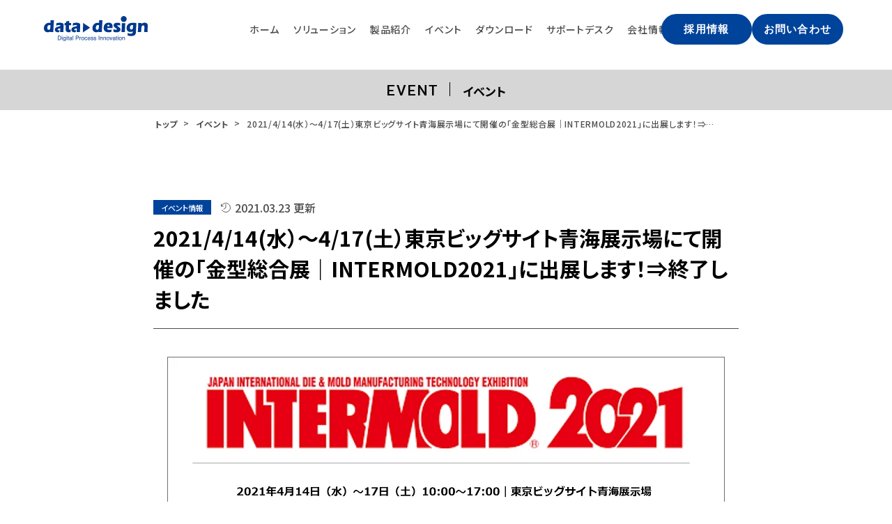

--- FILE ---
content_type: text/html; charset=UTF-8
request_url: https://www.datadesign.co.jp/event/p3193/
body_size: 9992
content:
<!DOCTYPE html>
<html lang="ja">
<head>
<!-- Google Tag Manager for HEAD section -->
<script>(function(w,d,s,l,i){w[l]=w[l]||[];w[l].push({'gtm.start':
new Date().getTime(),event:'gtm.js'});var f=d.getElementsByTagName(s)[0],
j=d.createElement(s),dl=l!='dataLayer'?'&l='+l:'';j.async=true;j.src=
'https://www.googletagmanager.com/gtm.js?id='+i+dl;f.parentNode.insertBefore(j,f);
})(window,document,'script','dataLayer','GTM-5V9WTQW');</script>
<script>(function(w,d,s,l,i){w[l]=w[l]||[];w[l].push({'gtm.start':
new Date().getTime(),event:'gtm.js'});var f=d.getElementsByTagName(s)[0],
j=d.createElement(s),dl=l!='dataLayer'?'&l='+l:'';j.async=true;j.src=
'https://www.googletagmanager.com/gtm.js?id='+i+dl;f.parentNode.insertBefore(j,f);
})(window,document,'script','dataLayer','GTM-KXK763S');</script>
<!-- End Google Tag Manager -->
<meta charset="utf-8">
<meta name="format-detection" content="telephone=no">
<meta http-equiv="X-UA-Compatible" content="IE=edge">
<meta name="viewport" content="width=device-width, initial-scale=1, maximum-scale=1, user-scalable=0"><script src="https://www.datadesign.co.jp/assets/js/ipad.min.js"></script>
<script src="https://code.jquery.com/jquery-3.7.1.js" integrity="sha256-eKhayi8LEQwp4NKxN+CfCh+3qOVUtJn3QNZ0TciWLP4=" crossorigin="anonymous"></script>
<script>
if(isIpad()) document.querySelectorAll('meta[name="viewport"]')[0].setAttribute("content", "width=1024, shrink-to-fit=no");
</script>
<title>2021/4/14(水）～4/17(土）東京ビッグサイト青海展示場にて開催の「金型総合展｜INTERMOLD2021」に出展します！⇒終了しました｜3Dデータの最適化を実現するデータ・デザイン</title>
<meta name="description" content="来る4月14日（水）～17（土）、東京ビッグサイト青海展示場にて開催される「INTERMOLD2021｜金型加工技術展」にブース出展いたします。「3Dデータの限りない可能性で未来を拓く」をテーマに、金型加工現場のDX化を支援するスマート3Dテクノロジーを展示し">
<meta name="keywords" content="">

<!--facebook-->
<meta property="og:title" content="2021/4/14(水）～4/17(土）東京ビッグサイト青海展示場にて開催の「金型総合展｜INTERMOLD2021」に出展します！⇒終了しました｜3Dデータの最適化を実現するデータ・デザイン">
<meta property="og:type" content="website">
<meta property="og:url" content="https://www.datadesign.co.jp/event/p3193/">
<meta property="og:image" content="https://www.datadesign.co.jp/assets/img/common/other/fb_image.jpg">
<meta property="og:site_name" content="datadesign">
<meta property="og:description" content="来る4月14日（水）～17（土）、東京ビッグサイト青海展示場にて開催される「INTERMOLD2021｜金型加工技術展」にブース出展いたします。「3Dデータの限りない可能性で未来を拓く」をテーマに、金型加工現場のDX化を支援するスマート3Dテクノロジーを展示し">
<meta property="fb:app_id" content="">
<!--/facebook-->

<!-- Twitter -->
<meta name="twitter:card" content="summary">
<meta name="twitter:url" content="https://www.datadesign.co.jp/event/p3193/">
<meta name="twitter:title" content="2021/4/14(水）～4/17(土）東京ビッグサイト青海展示場にて開催の「金型総合展｜INTERMOLD2021」に出展します！⇒終了しました｜3Dデータの最適化を実現するデータ・デザイン">
<meta name="twitter:description" content="来る4月14日（水）～17（土）、東京ビッグサイト青海展示場にて開催される「INTERMOLD2021｜金型加工技術展」にブース出展いたします。「3Dデータの限りない可能性で未来を拓く」をテーマに、金型加工現場のDX化を支援するスマート3Dテクノロジーを展示し">
<meta name="twitter:image" content="https://www.datadesign.co.jp/assets/img/common/other/fb_image.jpg">
<meta name="twitter:site" content="datadesign">
<meta name="twitter:creator" content="datadesign">
<!-- /Twitter -->

<!--css-->
<link href="https://fonts.googleapis.com/css2?family=Noto+Sans+JP:wght@500;700&display=swap" rel="stylesheet">
<link rel="stylesheet" href="https://www.datadesign.co.jp/assets/css/lib/owl.carousel.min.css">
<link href="https://www.datadesign.co.jp/assets/css/style.min.css" rel="stylesheet" media="all">
<link href="https://www.datadesign.co.jp/assets/css/custom.css" rel="stylesheet" media="all">
<!--/css-->

<!-- Favicons, uncomment out when you get the project's favicon -->
<link rel="icon" href="https://www.datadesign.co.jp/assets/img/common/icon/favicon.ico" type="image/vnd.microsoft.icon">

<link rel='stylesheet' id='wp-block-library-css'  href='https://www.datadesign.co.jp/wp/wp-includes/css/dist/block-library/style.min.css?ver=5.3.2' type='text/css' media='all' />
<link rel='stylesheet' id='noto-sans-jp-css'  href='https://fonts.googleapis.com/css2?family=Noto+Sans+JP:wght@500;700&#038;display=swap' type='text/css' media='all' />
<style id='noto-sans-jp-inline-css' type='text/css'>

        body {
            font-family: 'Noto Sans JP', sans-serif;
            font-weight: 500;
        }
        strong, b, h1, h2, h3 {
            font-weight: 700;
        }
    
</style>
<link rel='stylesheet' id='msl-main-css'  href='https://www.datadesign.co.jp/wp/wp-content/plugins/master-slider/public/assets/css/masterslider.main.css?ver=3.10.6' type='text/css' media='all' />
<link rel='stylesheet' id='msl-custom-css'  href='https://www.datadesign.co.jp/wp/wp-content/uploads/master-slider/custom.css?ver=5.6' type='text/css' media='all' />
<script type='text/javascript' src='https://www.datadesign.co.jp/wp/wp-includes/js/jquery/jquery.js?ver=1.12.4-wp'></script>
<script type='text/javascript' src='https://www.datadesign.co.jp/wp/wp-includes/js/jquery/jquery-migrate.min.js?ver=1.4.1'></script>
<link rel='prev' title='4/25（月）14:00～16:00｜4月度 Artec無料体験セミナー（名古屋）のご案内⇒終了しました' href='https://www.datadesign.co.jp/event/p5464/' />
<link rel='next' title='4/20（水）14:00～16:00｜4月度 Artec無料体験セミナー（横浜）のご案内⇒終了しました' href='https://www.datadesign.co.jp/event/p5482/' />
<link rel="canonical" href="https://www.datadesign.co.jp/event/p3193/" />
<link rel="alternate" type="application/json+oembed" href="https://www.datadesign.co.jp/wp-json/oembed/1.0/embed?url=https%3A%2F%2Fwww.datadesign.co.jp%2Fevent%2Fp3193%2F" />
<link rel="alternate" type="text/xml+oembed" href="https://www.datadesign.co.jp/wp-json/oembed/1.0/embed?url=https%3A%2F%2Fwww.datadesign.co.jp%2Fevent%2Fp3193%2F&#038;format=xml" />
<meta name="generator" content="Site Kit by Google 1.163.0" /><script>var ms_grabbing_curosr = 'https://www.datadesign.co.jp/wp/wp-content/plugins/master-slider/public/assets/css/common/grabbing.cur', ms_grab_curosr = 'https://www.datadesign.co.jp/wp/wp-content/plugins/master-slider/public/assets/css/common/grab.cur';</script>
<meta name="generator" content="MasterSlider 3.10.6 - Responsive Touch Image Slider | avt.li/msf" />
<meta name="google-site-verification" content="z4XtnFoU0moYvsGJEJvNXlmu5nF0JbQ7R9a902fb9zE">		<style type="text/css" id="wp-custom-css">
			
.webner_education_btn a {
	display: block;
	text-decoration: none !important;
	background-color: #014492;
	color: #fff !important;
	width: 350px;
	margin: auto;
	padding: 10px 0;
	text-align: center;
	border-radius: 5px;
}

.campain_1,
.campain_2 {
	display:flex;
	justify-content:flex-start;
	height:150px;
	width:100%;
}

.event-flex {
	display:flex;
	justify-content:flex-start;
	background:#f7f7f7;
}

.event-item {
	padding:10px;

}

.download_cm__btn {
	text-align:center;
}

.number {
	background:#efefef;
	padding:15px;
	text-align:center;
	width:15%;
}

.campain_detail {
	padding:15px;
	background:#46a4d1;
	color:#fff;
	width:85%;
}

.campain_2 .campain_detail {
	padding:15px;
	background:#0c6fb2;
	color:#fff;
}

.campain_btn {
	  font-size: 2.5rem;
    line-height: 30px;
    letter-spacing: 0em;
    color: #fff;
    border-radius: 50px;
    border: none;
    padding: 24px 15px;
    max-width: 100%;
}

.event-flex2 {
	display:flex;
	justify-content:space-between;
}

.event-flex2 div {
	width:33%;
}
a.btn_cm, .btn_cm{
	font-size: 16px;
}
.top__bl01__title .txtSub{
	font-size: 1.6rem !important;
}
@media screen and (max-width:800px) {
	.hide {
		display:none !important;
	}
}

@media screen and (max-width:376px) {
.campain_1,
.campain_2 {
	flex-direction:column;
}

.event-flex {
	flex-direction:column;
}
	
.event-flex2 {
	flex-direction:column;
}

.event-flex2 div {
	width:100%;
}
	}		</style>
		<link rel="stylesheet" href="https://www.datadesign.co.jp/assets/css/page/contactForm.min.css">
<link rel="stylesheet" href="https://www.datadesign.co.jp/assets/css/page/event.min.css">
<link rel="stylesheet" href="https://www.datadesign.co.jp/assets/css/form/validationEngine.jquery.css">
</head>
<body id="event" class="single">
	<!-- Google Tag Manager (noscript) for BODY section -->
<noscript><iframe src="https://www.googletagmanager.com/ns.html?id=GTM-5V9WTQW" height="0" width="0" style="display:none;visibility:hidden"></iframe></noscript>
<noscript><iframe src="https://www.googletagmanager.com/ns.html?id=GTM-KXK763S" height="0" width="0" style="display:none;visibility:hidden"></iframe></noscript>
<!-- End Google Tag Manager (noscript) -->
<div id="bctop"></div>
<header class="header">
  <div class="inHeader">
    <h1 id="logo"><a href="https://www.datadesign.co.jp/">
        <img class="logo_w pc" src="https://www.datadesign.co.jp/assets/img/common/logo.svg" alt="データ・デザイン（DataDesign）">
        <img class="logo_bl" src="https://www.datadesign.co.jp/assets/img/common/logo_bl.svg" alt="データ・デザイン（DataDesign）">
      </a></h1>
    <div class="header__right">
      <a href="https://www.datadesign.co.jp/contact/" class="ico_mail sp"><img src="https://www.datadesign.co.jp/assets/img/common/ico_mail_sp.svg" alt="email"></a>
      <a href="javascript:void(0)" class="ico_tel sp"><img src="https://www.datadesign.co.jp/assets/img/common/ico_tel_sp.svg" alt="email"></a>
      <p class="hamberger">
        <span class="ham"></span><span class="ber"> </span>
        <em class="menu">MENU</em>
      </p>
      <a href="javascript:void(0)" class="btn_header btn_menu pc">
        <img src="https://www.datadesign.co.jp/assets/img/common/ico_menu.svg" alt="MENU">
        <span>MENU</span>
      </a>

      <a href="https://www.datadesign.co.jp/recruit/" class="btn_header pc">採用情報</a>
      <a href="https://www.datadesign.co.jp/contact/" class="btn_header pc">お問い合わせ</a>
    </div>
    <div class="phoneHeader sp">
      <img class="closePhone" src="https://www.datadesign.co.jp/assets/img/common/ico_close.svg" alt="CLOSE">
      <div class="boxInfor">
        <a href="tel:052-953-1588">
          <span class="boxInfor__inner">
            <span class="txt01">「 名古屋本社 」</span>
            <span class="txtTel">
              <img src="https://www.datadesign.co.jp/assets/img/contact/ico_tel.svg" alt="電話アイコン">
              <small>052-953-1588</small>
            </span>
            <span class="txttime">電話受付 9:00~18:00 (土日祝日を除く)</span>
            <span class="sp txtCall">タップして電話をかける</span>
          </span>
        </a>
        <a href="tel:045-478-0588">
          <span class="boxInfor__inner">
            <span class="txt01">「 新横浜ソリューションズセンター 」</span>
            <span class="txtTel">
              <img src="https://www.datadesign.co.jp/assets/img/contact/ico_tel.svg" alt="電話アイコン">
              <small>045-478-0588</small>
            </span>
            <span class="txttime">電話受付 9:00~18:00 (土日祝日を除く)</span>
            <span class="sp txtCall">タップして電話をかける</span>
          </span>
        </a>
      </div>
    </div>
    <div class="layerMenu">
      <p class="hamberger_close sp">
        <img src="https://www.datadesign.co.jp/assets/img/common/menu_close.svg" alt="MENU close">
      </p>
      <div class="inLayer">
        <ul class="gNavi pc">
          <li><a href="https://www.datadesign.co.jp/"><span>ホーム</span></a></li>
          <li><a href="https://www.datadesign.co.jp/solution-new/"><span>ソリューション</span></a></li>
          <li><a href="https://www.datadesign.co.jp/products/"><span>製品紹介</span></a></li>
          <li><a href="https://www.datadesign.co.jp/event/"><span>イベント</span></a></li>
          <li><a href="https://www.datadesign.co.jp/download/"><span>ダウンロード</span></a></li>
          <li><a href="https://www.datadesign.co.jp/support/"><span>サポートデスク</span></a></li>
          <li><a href="https://www.datadesign.co.jp/company/"><span>会社情報</span></a></li>
        </ul>
        <ul class="gNavi sp">
          <li><a href="https://www.datadesign.co.jp/"><span>ホーム</span></a></li>
          <li><a href="https://www.datadesign.co.jp/solution-new/"><span>ソリューション</span></a></li>
          <li><a href="https://www.datadesign.co.jp/products/"><span>製品紹介</span></a></li>
          <li><a href="https://www.datadesign.co.jp/event/"><span>イベント</span></a></li>
          <li><a href="https://www.datadesign.co.jp/download/"><span>ダウンロード</span></a></li>
          <li><a href="https://www.datadesign.co.jp/support/"><span>サポートデスク</span></a></li>
          <li><a href="https://www.datadesign.co.jp/company/"><span>会社情報</span></a></li>
          <li><a href="https://www.datadesign.co.jp/recruit/"><span>採用情報</span></a></li>
          <li><a href="https://www.datadesign.co.jp/contact/"><span>お問い合わせ</span></a></li>
        </ul>
        <!--a href="https://shop.datadesign.co.jp" style="margin-bottom:15px;" class="btnmenu_sp sp">オンラインストア</a -->
        <a href="https://www.datadesign.co.jp/contact/" class="btnmenu_sp sp">お問い合わせ</a>
      </div>
    </div>
  </div>
</header><main>
  <h1 class="title_subPage">
    <span class="title_subPage__en">EVENT</span>
    <span class="title_subPage__ja">イベント</span>
  </h1>
  <div class="box_breadcrumb">
    <div class="container w1100">
      <ul class="breadcrumb">
        <li><a href="https://www.datadesign.co.jp/">トップ</a></li>
        <li><a href="https://www.datadesign.co.jp/event/">イベント</a></li>
        <li><span>2021/4/14(水）～4/17(土）東京ビッグサイト青海展示場にて開催の「金型総合展｜INTERMOLD2021」に出展します！⇒終了しました</span></li>
      </ul>
    </div>
  </div>
	<div id="container">
		<div class="clearfix">
			<div id="mainContent">
			
				<div class="wrap-content">
          <div class="container">
                              <span class="cat">イベント情報</span>
                            <span class="date">2021.03.23 更新</span>
              <h2 class="ttl-post">2021/4/14(水）～4/17(土）東京ビッグサイト青海展示場にて開催の「金型総合展｜INTERMOLD2021」に出展します！⇒終了しました</h2>
                            <div class="wrap-content__img">
                <img src="https://www.datadesign.co.jp/wp/wp-content/uploads/2021/03/b9b2d476de355c799d61a5d023877de3.png" alt="2021/4/14(水）～4/17(土）東京ビッグサイト青海展示場にて開催の「金型総合展｜INTERMOLD2021」に出展します！⇒終了しました" />
              </div>
                                          <div class="wrap-content__txt"> <p>来る4月14日（水）～17（土）、東京ビッグサイト青海展示場にて開催される「INTERMOLD2021｜金型加工技術展」にブース出展いたします。</p>
<p>「3Dデータの限りない可能性で未来を拓く」をテーマに、金型加工現場のDX化を支援するスマート3Dテクノロジーを展示します。</p>
<p>ハンディ型3Dスキャナ「Artec 3D Scanners」、リバースモデラ「Geomagicソリューション」、デジタルマシニングを支援する部品/構造部加工用三次元CAMソフトウェア「SURFCAM」、金型形状/試作向け3D自動CAMモジュール「WORKNC」、AM用設計/解析ソフトウェア「AUTODSEK NETFABB」、3D CADプラットフォーム「AUTODESK FUSION360」、そしてカーボンファイバー対応の高強度、耐熱性の部品造形を実現する「Markforged社製プリンタ」と豊富な樹脂材料に対応した高精度光造形を実現する「Formlabs社製3Dプリンタ」を実機展示いたします。</p>
<p>&nbsp;</p>
<h2><strong><span style="vertical-align: inherit;"><span style="vertical-align: inherit;">■主な出展製品</span></span></strong></h2>
<p><a href="https://www.datadesign.co.jp/artec/" target="_blank" rel="noopener"><img class="alignleft size-full wp-image-3199" src="https://www.datadesign.co.jp/wp/wp-content/uploads/2021/03/01.png" alt="" width="1838" height="579" srcset="https://www.datadesign.co.jp/wp/wp-content/uploads/2021/03/01.png 1838w, https://www.datadesign.co.jp/wp/wp-content/uploads/2021/03/01-300x95.png 300w, https://www.datadesign.co.jp/wp/wp-content/uploads/2021/03/01-1024x323.png 1024w, https://www.datadesign.co.jp/wp/wp-content/uploads/2021/03/01-150x47.png 150w, https://www.datadesign.co.jp/wp/wp-content/uploads/2021/03/01-768x242.png 768w, https://www.datadesign.co.jp/wp/wp-content/uploads/2021/03/01-1536x484.png 1536w" sizes="(max-width: 1838px) 100vw, 1838px" /></a></p>
<p><a href="https://www.datadesign.co.jp/designx/" target="_blank" rel="noopener"><img class="alignleft size-full wp-image-3200" src="https://www.datadesign.co.jp/wp/wp-content/uploads/2021/03/02.png" alt="" width="1838" height="593" srcset="https://www.datadesign.co.jp/wp/wp-content/uploads/2021/03/02.png 1838w, https://www.datadesign.co.jp/wp/wp-content/uploads/2021/03/02-300x97.png 300w, https://www.datadesign.co.jp/wp/wp-content/uploads/2021/03/02-1024x330.png 1024w, https://www.datadesign.co.jp/wp/wp-content/uploads/2021/03/02-150x48.png 150w, https://www.datadesign.co.jp/wp/wp-content/uploads/2021/03/02-768x248.png 768w, https://www.datadesign.co.jp/wp/wp-content/uploads/2021/03/02-1536x496.png 1536w" sizes="(max-width: 1838px) 100vw, 1838px" /></a><a href="https://www.datadesign.co.jp/surfcam/" target="_blank" rel="noopener"><img class="alignleft size-full wp-image-3201" src="https://www.datadesign.co.jp/wp/wp-content/uploads/2021/03/03.png" alt="" width="1838" height="579" srcset="https://www.datadesign.co.jp/wp/wp-content/uploads/2021/03/03.png 1838w, https://www.datadesign.co.jp/wp/wp-content/uploads/2021/03/03-300x95.png 300w, https://www.datadesign.co.jp/wp/wp-content/uploads/2021/03/03-1024x323.png 1024w, https://www.datadesign.co.jp/wp/wp-content/uploads/2021/03/03-150x47.png 150w, https://www.datadesign.co.jp/wp/wp-content/uploads/2021/03/03-768x242.png 768w, https://www.datadesign.co.jp/wp/wp-content/uploads/2021/03/03-1536x484.png 1536w" sizes="(max-width: 1838px) 100vw, 1838px" /></a></p>
<p><a href="https://www.datadesign.co.jp/worknc/" target="_blank" rel="noopener"><img class="alignleft size-full wp-image-3202" src="https://www.datadesign.co.jp/wp/wp-content/uploads/2021/03/04.png" alt="" width="1838" height="579" srcset="https://www.datadesign.co.jp/wp/wp-content/uploads/2021/03/04.png 1838w, https://www.datadesign.co.jp/wp/wp-content/uploads/2021/03/04-300x95.png 300w, https://www.datadesign.co.jp/wp/wp-content/uploads/2021/03/04-1024x323.png 1024w, https://www.datadesign.co.jp/wp/wp-content/uploads/2021/03/04-150x47.png 150w, https://www.datadesign.co.jp/wp/wp-content/uploads/2021/03/04-768x242.png 768w, https://www.datadesign.co.jp/wp/wp-content/uploads/2021/03/04-1536x484.png 1536w" sizes="(max-width: 1838px) 100vw, 1838px" /></a><a href="https://www.datadesign.co.jp/eureka/" target="_blank" rel="noopener"><img class="alignleft size-full wp-image-3204" src="https://www.datadesign.co.jp/wp/wp-content/uploads/2021/03/05.png" alt="" width="1838" height="579" srcset="https://www.datadesign.co.jp/wp/wp-content/uploads/2021/03/05.png 1838w, https://www.datadesign.co.jp/wp/wp-content/uploads/2021/03/05-300x95.png 300w, https://www.datadesign.co.jp/wp/wp-content/uploads/2021/03/05-1024x323.png 1024w, https://www.datadesign.co.jp/wp/wp-content/uploads/2021/03/05-150x47.png 150w, https://www.datadesign.co.jp/wp/wp-content/uploads/2021/03/05-768x242.png 768w, https://www.datadesign.co.jp/wp/wp-content/uploads/2021/03/05-1536x484.png 1536w" sizes="(max-width: 1838px) 100vw, 1838px" /></a><a href="https://www.datadesign.co.jp/netfabb/" target="_blank" rel="noopener"><img class="alignleft size-full wp-image-3205" src="https://www.datadesign.co.jp/wp/wp-content/uploads/2021/03/06.png" alt="" width="1838" height="579" srcset="https://www.datadesign.co.jp/wp/wp-content/uploads/2021/03/06.png 1838w, https://www.datadesign.co.jp/wp/wp-content/uploads/2021/03/06-300x95.png 300w, https://www.datadesign.co.jp/wp/wp-content/uploads/2021/03/06-1024x323.png 1024w, https://www.datadesign.co.jp/wp/wp-content/uploads/2021/03/06-150x47.png 150w, https://www.datadesign.co.jp/wp/wp-content/uploads/2021/03/06-768x242.png 768w, https://www.datadesign.co.jp/wp/wp-content/uploads/2021/03/06-1536x484.png 1536w" sizes="(max-width: 1838px) 100vw, 1838px" /></a><a href="https://www.datadesign.co.jp/fusion360/" target="_blank" rel="noopener"><img class="alignleft size-full wp-image-3206" src="https://www.datadesign.co.jp/wp/wp-content/uploads/2021/03/07.png" alt="" width="1838" height="579" srcset="https://www.datadesign.co.jp/wp/wp-content/uploads/2021/03/07.png 1838w, https://www.datadesign.co.jp/wp/wp-content/uploads/2021/03/07-300x95.png 300w, https://www.datadesign.co.jp/wp/wp-content/uploads/2021/03/07-1024x323.png 1024w, https://www.datadesign.co.jp/wp/wp-content/uploads/2021/03/07-150x47.png 150w, https://www.datadesign.co.jp/wp/wp-content/uploads/2021/03/07-768x242.png 768w, https://www.datadesign.co.jp/wp/wp-content/uploads/2021/03/07-1536x484.png 1536w" sizes="(max-width: 1838px) 100vw, 1838px" /></a><a href="https://www.datadesign.co.jp/markforged/" target="_blank" rel="noopener"><img class="alignleft size-full wp-image-3207" src="https://www.datadesign.co.jp/wp/wp-content/uploads/2021/03/08.png" alt="" width="1839" height="579" srcset="https://www.datadesign.co.jp/wp/wp-content/uploads/2021/03/08.png 1839w, https://www.datadesign.co.jp/wp/wp-content/uploads/2021/03/08-300x94.png 300w, https://www.datadesign.co.jp/wp/wp-content/uploads/2021/03/08-1024x322.png 1024w, https://www.datadesign.co.jp/wp/wp-content/uploads/2021/03/08-150x47.png 150w, https://www.datadesign.co.jp/wp/wp-content/uploads/2021/03/08-768x242.png 768w, https://www.datadesign.co.jp/wp/wp-content/uploads/2021/03/08-1536x484.png 1536w" sizes="(max-width: 1839px) 100vw, 1839px" /></a><a href="https://www.datadesign.co.jp/formlabs/" target="_blank" rel="noopener"><img class="alignleft size-full wp-image-3208" src="https://www.datadesign.co.jp/wp/wp-content/uploads/2021/03/09.png" alt="" width="1838" height="579" srcset="https://www.datadesign.co.jp/wp/wp-content/uploads/2021/03/09.png 1838w, https://www.datadesign.co.jp/wp/wp-content/uploads/2021/03/09-300x95.png 300w, https://www.datadesign.co.jp/wp/wp-content/uploads/2021/03/09-1024x323.png 1024w, https://www.datadesign.co.jp/wp/wp-content/uploads/2021/03/09-150x47.png 150w, https://www.datadesign.co.jp/wp/wp-content/uploads/2021/03/09-768x242.png 768w, https://www.datadesign.co.jp/wp/wp-content/uploads/2021/03/09-1536x484.png 1536w" sizes="(max-width: 1838px) 100vw, 1838px" /></a>コロナ感染対策をガイドラインに従って準備いたしますので、経済活性の一つとしてご理解いただきご参加くださいますようお願い申し上げます。</p>
</div>
                        </div>
        </div>

        <div class="box_Anchor">
          <div class="container">
            <ul>
                              <li><a href="#anchor01">イベント<br class="sp">情報</a></li>
                                                                    </ul>
          </div>
        </div>

               <div class="box_anchor01" id="anchor01">
          <div class="container">
            <h3 class="txth3">イベント情報</h3>
            <div class="box_anchor01__table">
              <table>
                                  <tr>
                    <th>
                      <h4>日時</h4>
                    </th>
                    <td>2021年4月14日（水）～ 4月17日（土）10:00～17:00 </td>
                  </tr>
                                                <tr>
                  <th>
                    <h4>会場</h4>
                  </th>
                  <td><a href="#anchor03" class="nolink">東京ビッグサイト青海展示場</a></td>
                </tr>
                                                <tr>
                  <th>
                    <h4>主催者サイト</h4>
                  </th>
                  <td><a href="https://www.intermold.jp/"  target="_blank">金型総合展｜INTERMOLD2021　公式サイト</a></td>
                </tr>
                                                                <tr>
                  <th>
                    <h4>ブース番号</h4>
                  </th>
                  <td><p><b><span style="vertical-align: inherit;"><span style="vertical-align: inherit;">A-312　　　　　</span></span></b></p>
</td>
                </tr>
                              </table>
            </div>
          </div>
        </div>
        
        
        
        <div class="box_btn">
          <div class="container">
                        <a href="https://www.datadesign.co.jp/event/" class="btn_cm btn_cm__gray">他のイベントを見る</a>
          </div>
        </div>

        						</div>
		</div>
	</div>
</main>

	  <footer class="footer">
    <div class="footer__contact">
      <div class="footer__contact__inner">
        <div class="footer__contact__title">CONTACT US</div>
        <a href="https://www.datadesign.co.jp/contact/" class="btn_contact">本事業に関わる<br class="sp">お問い合わせはこちら</a>
      </div>
    </div>
    <div class="footer__infor" id="ft_phone">
      <div class="footer__infor__item">
        <div class="footer__infor__title">
          <span>NAGOYA</span>
          名古屋<br class="sp">本社
        </div>
        <p class="footer__infor__txt">
          〒460-0003 <br>
          愛知県名古屋市中区錦3-4-6 <br class="pc">
          桜通大津第一生命ビルディング12F <br>
          <span class="ffRb">TEL：<a href="tel:052(953)1588">052(953)1588</a></span>（代）<br>
          <span class="ffRb">FAX：052(953)1502</span>
        </p>
        <a href="https://goo.gl/maps/GBbawZCTC1nFdvVj8" target="_blank" class="footer__infor__link">Google Map</a>
      </div>
      <div class="footer__infor__item">
        <div class="footer__infor__title">
          <span>YOKOHAMA</span>
          新横浜<br class="sp">ソリューションズセンター
        </div>
        <p class="footer__infor__txt">
          〒222-0033 <br>
          神奈川県横浜市港北区新横浜2-5-5 <br class="pc">
          住友不動産新横浜ビル8F <br>
          <span class="ffRb">TEL：<a href="tel:045(478)0588">045(478)0588</a></span> <br>
          <span class="ffRb">FAX：045(478)0581</span>
        </p>
        <a href="https://goo.gl/maps/mooRFw9mQz3b9GtH8" target="_blank" class="footer__infor__link">Google Map</a>
      </div>
    </div>
    <div class="footer__nav pc">
      <div class="footer__nav__col">
        <p class="mb5"><a href="https://www.datadesign.co.jp/">ホーム</a></p>
        <ul>
          <li><a href="javascript:void(0)" class="ffRb noLink">ABOUT US</a></li>
          <li><a href="https://www.datadesign.co.jp/aboutus/">私たちについて</a></li>
        </ul>
      </div>
      <div class="footer__nav__col">
        <p class="mb5">OUR SERVICE</p>
        <ul>
          <li><a href="https://www.datadesign.co.jp/products/">製品紹介</a></li>
          <li><a href="https://www.datadesign.co.jp/solution/">ソリューション</a></li>
          <li><a href="https://www.datadesign.co.jp/download/">ダウンロード</a></li>
        </ul>
      </div>
      <div class="footer__nav__col">
        <p class="mb5">NEWS & EVENT</p>
        <ul>
          <li><a href="https://www.datadesign.co.jp/event/">イベント</a></li>
          <li><a href="https://www.datadesign.co.jp/news/">お知らせ・コラム</a></li>
        </ul>
      </div>
      <div class="footer__nav__col">
        <p class="mb5">COMPANY</p>
        <ul>
          <li>
            <a href="https://www.datadesign.co.jp/company/">会社情報</a>
            <ul>
              <li><a href="https://www.datadesign.co.jp/company/profile/"> - 会社概要・沿革</a></li>
              <li><a href="https://www.datadesign.co.jp/company/message/"> - 代表挨拶・経営理念</a></li>
              <li><a href="https://www.datadesign.co.jp/company/access/"> - アクセスマップ</a></li>
              <li><a href="https://www.datadesign.co.jp/company/profile#company"> - 関連会社</a></li>
            </ul>
          </li>
        </ul>
      </div>
      <div class="footer__nav__col">
        <p class="mb5">CONTACT</p>
        <ul>
          <li class="linkContact"><a href="https://www.datadesign.co.jp/contact/">お問い合わせ</a></li>
          <li><a href="https://www.datadesign.co.jp/privacy/">プライバシーポリシー</a></li>
        </ul>
      </div>
    </div>
    <div class="footer__copyright">
      <img src="https://www.datadesign.co.jp/assets/img/common/img_part.svg" alt="Microsoft Partner" class="img_footer">
      <a href="https://www.datadesign.co.jp/privacy/" class="linkPrivacy sp">プライバシーポリシー</a>
      <span>Copyright © 2025 <br class="sp">Data Design Co., Ltd. All rights reserved.</span>
    </div>
    <a href="#bctop" class="footetTotop pc"><img src="https://www.datadesign.co.jp/assets/img/common/totop.svg" alt="PAGE TOP "></a>
    <a href="#bctop" class="btnBacTop "><img src="https://www.datadesign.co.jp/assets/img/common/totop_1.svg" alt="PAGE TOP "></a>
  </footer>
<script src="https://www.datadesign.co.jp/assets/js/lib/jquery1-12-4.min.js"></script>
<script src="https://www.datadesign.co.jp/assets/js/lib/owl.carousel.min.js"></script>
<script src="https://www.datadesign.co.jp/assets/js/lib/jquery.matchHeight.min.js"></script>
<script src="https://www.datadesign.co.jp/assets/js/lib/dotdotdot.min.js"></script>
<script src="https://www.datadesign.co.jp/assets/js/common.min.js"></script>
<script src="https://www.datadesign.co.jp/assets/js/functions.min.js"></script>
<script>
  $(window).scroll(function() {
    var scrollDoc = $(document).scrollTop();
    if ($(window).width() > 768) {
      if ($(this).scrollTop() > 100 && ($('.footer').position().top - 50) > $(document).scrollTop()) {
        $('.btnBacTop').fadeIn();
      } else {
        $('.btnBacTop').fadeOut();
      }
    } else {
      if ($(this).scrollTop() > 100) {
        $('.btnBacTop').fadeIn();
      } else {
        $('.btnBacTop').fadeOut();
      }
    }
  });
</script>
<script>
  (function(i, s, o, g, r, a, m) {
    (i[r] = i[r] || function() {
      (i[r].q = i[r].q || []).push(arguments)
    }), (a = s.createElement(o)), (m = s.getElementsByTagName(o)[0]);
    a.async = 1;
    a.src = g;
    m.parentNode.insertBefore(a, m);
  })(window, document, "script", "//ar.mrc-s.com/web/ar.js", "mrc");
  mrc("id", "b4hqwh");
  mrc("autolink", ["*.datadesign.co.jp", "datadesign.mrc-lp.com", "3ds.co.jp", "*.3ds.co.jp", "keyshot.jp", "*.keyshot.jp", "alibre.jp", "*.alibre.jp", "visualmill.jp", "*.visualmill.jp", "open-dental.jp", "*.open-dental.jp"]);
  mrc("send");
</script>
<script>
   // jQuery code to scroll to the element on link click
   $(document).ready(function () {
        
        // Get the front page pathname
        var frontPagePathname = '/';
        // Get the current page pathname
        var currentPagePathname = window.location.pathname;
        // Check if the current page is the front page
        if (currentPagePathname === frontPagePathname) {
            console.log('You are on the front page!');
            $("#scroll-btn-recruit").on("click", function (event) {
            event.preventDefault();
            var elementToScrollTo = $('.boxSelect');
            // Check if the element is found
            if (elementToScrollTo.length > 0) {
                // Scroll to the element
                $("html, body").animate({
                    scrollTop: elementToScrollTo.offset().top - 150
                }, 1000); // (1000 milliseconds = 1 second)
                $('li[data-tab="news-8"]').trigger('click');
            } else {
                console.error("Element not found.");
            }
        });
        } else {
            console.log('You are on a different page.');
        }

        $(window).on('load', function() {
          if (window.location.href === 'https://www.datadesign.co.jp/#container_event') {
            $('li[data-tab="news-8"]').click();
          }
        });
    });

</script>
<script type='text/javascript' src='https://www.datadesign.co.jp/wp/wp-content/plugins/master-slider/public/assets/js/jquery.easing.min.js?ver=3.10.6'></script>
<script type='text/javascript' src='https://www.datadesign.co.jp/wp/wp-content/plugins/master-slider/public/assets/js/masterslider.min.js?ver=3.10.6'></script>
<script type='text/javascript' src='https://www.datadesign.co.jp/wp/wp-includes/js/wp-embed.min.js?ver=5.3.2'></script>
<script src="https://www.datadesign.co.jp/assets/js/form/ajaxzip3.js"></script>
<script src="https://www.datadesign.co.jp/assets/js/form/jquery.cookie.js"></script>
<!-- Document: https://github.com/posabsolute/jQuery-Validation-Engine -->
<script src="https://www.datadesign.co.jp/assets/js/form/jquery.validationEngine.js"></script>
<script src="https://www.datadesign.co.jp/assets/js/form/languages/jquery.validationEngine-ja.js"></script>
<script>
	$(document).ready(function(){
		$("#eventform").validationEngine({
			promptPosition: "topLeft" ,
			scrollOffset: 100
		});
		window.onbeforeunload = function(){
			if(document.eventform.check1.checked) {
				$("html, body").scrollTop($("#eventform").offset().top);
			}
		};
    $(".box_Anchor ul li a").matchHeight();
    if ($(window).width() < 768) {
      $(".chkcheckbox input:checkbox").click(function () {
         if ($(this).is(':checked')) {
          console.log('hihi');
          $(this).closest('.contactForm .chkcheckbox label').addClass('active');
        }else{
          $(this).closest('.contactForm .chkcheckbox label').removeClass('active');
        }
     });
      $(".contactForm .chkcheckbox label").matchHeight();
    }
	})
	function check(){
		if(!document.eventform.check1.checked){
			window.alert('「個人情報の取扱いに同意する」にチェックを入れて下さい');
			return false;
		}
	}
	$(document).ready(function() {
		var address = "sales" + "@" + "datadesign.co.jp";
		$("#mailContact").attr("href", "mailto:" + address).text(address);

		$('#btnSend').click(function(){
			$(this).html('<span>送信中...</span>').attr('disabled', 'disabled').css('opacity', '0.7');
			$('.eventform').submit();
		});

    $('#check1').click(function() {
      if ( $(this).is(':checked')) {
        $('#btnConfirm').removeAttr('disabled');
      } else {
        $('#btnConfirm').attr('disabled', 'disabled');
      }
    });
	});

  $( window ).on( "load", function() {
     $(function() {
      if ( $('#check1').is(':checked')) {
        $('#btnConfirm').removeAttr('disabled');
        x = $('#check1').is(':checked');
        console.log(x);
      } else {
        x = $('#check1').is(':checked');
        console.log(x);
        $('#btnConfirm').attr('disabled', 'disabled');
      }
    });
  });
  $(".breadcrumb span").dotdotdot({
    height: 24,
    ellipsis: '…',
    wrap: 'letter',
    watch: true,
  });
</script>
    <script src="https://info-m.datadesign.co.jp/web/mrcform.js" charset="utf-8" data-id="b4hqwh" async></script>
</body>
</html>

--- FILE ---
content_type: text/css
request_url: https://www.datadesign.co.jp/assets/css/style.min.css
body_size: 9827
content:
@charset "UTF-8";
/* argument */
@import url("https://fonts.googleapis.com/css?family=Roboto:100,300,400,500,700&display=swap");

.blue {
  color: #00439B;
}

.ffRb {
  font-family: 'Roboto', sans-serif;
}

/* font style */
/* site style */
/* [ opacity ]
-------------------------------------------------*/
/* [ display style ]
-------------------------------------------------*/
/* [ background-image ]
-------------------------------------------------*/
/* [ writing-mode ]
-------------------------------------------------*/
/* [ illustrator & photoshop letter spacing ]
-------------------------------------------------*/
/* [ easy breakpoint ]
-------------------------------------------------*/
/* [ easy transform ]
-------------------------------------------------*/
.imgScale,
.img_ef img {
  -webkit-transition: all 0.3s;
  -moz-transition: all 0.3s;
  -ms-transition: all 0.3s;
  -o-transition: all 0.3s;
  transition: all 0.3s;
  -webkit-transform: scale(1);
  -moz-transform: scale(1);
  -ms-transform: scale(1);
  -o-transform: scale(1);
  transform: scale(1);
  -webkit-transition-duration: 4s;
  transition-duration: 4s;
  -webkit-transition-timing-function: cubic-bezier(0.075, 0.82, 0.165, 1);
  transition-timing-function: cubic-bezier(0.075, 0.82, 0.165, 1);
  -webkit-transition-property: -webkit-transform;
  transition-property: -webkit-transform;
  transition-property: transform;
  transition-property: transform, -webkit-transform;
}

.imgScaleHv {
  -webkit-transform: scale(1.1);
  -moz-transform: scale(1.1);
  -ms-transform: scale(1.1);
  -o-transform: scale(1.1);
  transform: scale(1.1);
}

.img_ef {
  position: relative;
  overflow: hidden;
  display: block;
}

/*-----------------------------------------------------------
clearfix
------------------------------------------------------------*/
.clearfix:after {
  content: "";
  display: block;
  clear: both;
  height: 0;
  visibility: hidden;
  line-height: 0;
}

.clearfix {
  display: inline-block;
}

/* exlude MacIE5 \*/
* html .clearfix {
  height: 1%;
}

.clearfix {
  display: block;
}

/* end MacIE5 */
/*-----------------------------------------------------------
reset
------------------------------------------------------------*/
p {
  margin: 0;
  padding: 0;
}

ol,
ul {
  list-style: none;
  margin: 0;
  padding: 0;
}

input,
textarea {
  margin: 0;
  font-size: 100%;
  resize: none;
}

table {
  width: 100%;
  border-collapse: collapse;
  border-spacing: 0;
  font-size: 100%;
}

dl,
dt,
dd,
th,
td {
  margin: 0;
  padding: 0;
}

h1,
h2,
h3,
h4,
h5,
h6 {
  /*font-size: 100%;*/
  font-weight: normal;
  margin: 0;
  padding: 0;
}

html,
body,
div,
span,
applet,
object,
iframe,
h1,
h2,
h3,
h4,
h5,
h6,
p,
blockquote,
pre,
a,
abbr,
acronym,
address,
big,
cite,
code,
del,
dfn,
em,
img,
ins,
kbd,
q,
s,
samp,
small,
strike,
strong,
sub,
sup,
tt,
var,
b,
u,
i,
center,
dl,
dt,
dd,
ol,
ul,
li,
fieldset,
form,
label,
legend,
table,
caption,
tbody,
tfoot,
thead,
tr,
th,
td,
article,
aside,
canvas,
details,
embed,
figure,
figcaption,
footer,
header,
hgroup,
menu,
nav,
output,
ruby,
section,
summary,
time,
mark,
audio,
video,
dialog {
  margin: 0;
  padding: 0;
  border: 0;
  outline: 0;
  font-size: 100%;
  vertical-align: baseline;
  background: transparent;
}

img {
  margin: 0;
  padding: 0;
  vertical-align: middle;
  border: 0;
  max-width: 100%;
  height: auto;
}

table img {
  margin: 0;
  padding: 0;
  vertical-align: middle;
  border: 0;
}

article,
aside,
dialog,
figure,
footer,
header,
hgroup,
nav,
section {
  display: block;
}

nav ul {
  list-style: none;
}

*,
*:before,
*:after {
  -webkit-box-sizing: border-box;
  -moz-box-sizing: border-box;
  -ms-box-sizing: border-box;
  -o-box-sizing: border-box;
  box-sizing: border-box;
}

*:focus {
  outline: none !important;
}

label,
select,
button {
  cursor: pointer;
}

@media all and (-ms-high-contrast: none),
(-ms-high-contrast: active) {
  select::-ms-expand {
    display: none;
  }
}

@media screen\0 {
  select::-ms-expand {
    display: none;
  }
}

/*-----------------------------------------------------------
Link
------------------------------------------------------------*/
a {
  outline: none;
  transition: 0.3s;
}

@media (min-width: 897px) and (orientation: landscape),
(min-width: 768px) and (orientation: portrait) {
  a:hover {
    text-decoration: none;
    color: #aaa;
    opacity: 0.5;
  }
}

a:link,
a:visited,
a:active {
  color: #000;
  text-decoration: none;
}

/*-----------------------------------------------------------
FONT family
------------------------------------------------------------*/
.ffN {
  font-family: "ヒラギノ角ゴ Pro", "Hiragino Kaku Gothic Pro", "ヒラギノ角ゴ Pro W3", "ヒラギノ角ゴ W3", "メイリオ", "Osaka", "ＭＳ Ｐゴシック", "MS PGothic", sans-serif;
}

.ffM {
  font-family: "ヒラギノ明朝 Pro", "Hiragino Mincho Pro", "HGS明朝E", "ＭＳ Ｐ明朝", serif;
}

.ffYG {
  font-family: "游ゴシック体", "Yu Gothic", YuGothic, "ヒラギノ角ゴ Pro", "Hiragino Kaku Gothic Pro", "メイリオ", Meiryo, "MS Pゴシック", "MS PGothic", sans-serif;
}

.ffYM {
  font-family: "游明朝体", "Yu Mincho", YuMincho, "ヒラギノ明朝 Pro", "Hiragino Mincho Pro", "MS P明朝", "MS PMincho", serif;
}

/* Text meant only for screen readers. */
.screen-reader-text {
  clip: rect(1px, 1px, 1px, 1px);
  position: absolute !important;
  white-space: nowrap;
  height: 1px;
  width: 1px;
  overflow: hidden;
}

.screen-reader-text:focus {
  background-color: #f1f1f1;
  border-radius: 3px;
  box-shadow: 0 0 2px 2px rgba(0, 0, 0, 0.6);
  clip: auto !important;
  color: #21759b;
  display: block;
  font-size: 14px;
  font-size: 0.875rem;
  font-weight: bold;
  height: auto;
  left: 5px;
  line-height: normal;
  padding: 15px 23px 14px;
  text-decoration: none;
  top: 5px;
  width: auto;
  z-index: 100000;
  /* Above WP toolbar. */
}

/*-----------------------------------------------------------
PAGE BOOT
------------------------------------------------------------*/
/* WordPress */
.wp-pagenavi {
  clear: both;
  text-align: center;
  margin-top: 40px;
}

@media only screen and (max-width: 767px) {
  .wp-pagenavi {
    margin-top: 90px;
  }
}

.wp-pagenavi span,
.wp-pagenavi a {
  line-height: 36px;
  display: inline-block;
  vertical-align: top;
  margin: 0 4px;
  color: #4D4D4D;
  text-align: center;
  font-size: 16px;
  font-size: 1.6rem;
  letter-spacing: 0.019em;
  font-family: "Roboto", sans-serif;
}

@media only screen and (max-width: 767px) {

  .wp-pagenavi span,
  .wp-pagenavi a {
    line-height: 42px;
  }
}

.wp-pagenavi a,
.wp-pagenavi span.current {
  width: 30px;
  height: 36px;
  position: relative;
}

@media only screen and (max-width: 767px) {

  .wp-pagenavi a,
  .wp-pagenavi span.current {
    width: 35px;
    height: 42px;
  }
}

@media only screen and (max-width: 350px) {

  .wp-pagenavi a,
  .wp-pagenavi span.current {
    width: 30px;
    height: 38px;
    margin: 0 1px;
  }
}

.wp-pagenavi a.previouspostslink,
.wp-pagenavi a.nextpostslink,
.wp-pagenavi span.current.previouspostslink,
.wp-pagenavi span.current.nextpostslink {
  background: url("../img/solution/prev.svg") center no-repeat !important;
  font-size: 0;
  border: 1px solid #00439B;
}

.wp-pagenavi a.previouspostslink:hover,
.wp-pagenavi a.nextpostslink:hover,
.wp-pagenavi span.current.previouspostslink:hover,
.wp-pagenavi span.current.nextpostslink:hover {
  opacity: 0.7;
}

.wp-pagenavi a.nextpostslink,
.wp-pagenavi span.current.nextpostslink {
  background: url("../img/solution/next.svg") center no-repeat !important;
}

.wp-pagenavi a.last,
.wp-pagenavi a.first,
.wp-pagenavi span.current.last,
.wp-pagenavi span.current.first {
  width: auto;
  padding: 0 5px;
}

@media (max-width: 896px) and (orientation: landscape),
(max-width: 767px) and (orientation: portrait) {

  .wp-pagenavi a.last,
  .wp-pagenavi a.first,
  .wp-pagenavi span.current.last,
  .wp-pagenavi span.current.first {
    display: none !important;
  }
}

.wp-pagenavi a:hover,
.wp-pagenavi span.current {
  background: #00439B;
  color: #fff;
  opacity: 1;
}

.wp-pagenavi .pages {
  margin-right: 15px;
  display: none;
}

/*-----------------------------------------------------------
Body
-------------------------------------------------------------*/
html {
  font-size: 62.5%;
  -webkit-text-size-adjust: 100%;
  -moz-text-size-adjust: 100%;
  -ms-text-size-adjust: 100%;
  -o-text-size-adjust: 100%;
  text-size-adjust: 100%;
}

body {
  font-family: "游ゴシック体", "Yu Gothic", YuGothic, "ヒラギノ角ゴ Pro", "Hiragino Kaku Gothic Pro", "メイリオ", Meiryo, "MS Pゴシック", "MS PGothic", sans-serif;
  font-size: 16px;
  font-size: 1.6rem;
  width: 100%;
  color: #000;
  margin: 0;
  padding: 0;
  line-height: 30px;
  letter-spacing: 0;
  height: 100%;
  word-break: break-word;
  padding-top: 100px;
  -webkit-font-feature-settings: "palt" !important;
  -moz-font-feature-settings: "palt" !important;
  -ms-font-feature-settings: "palt" !important;
  -o-font-feature-settings: "palt" !important;
  font-feature-settings: "palt" !important;
}

@media only screen and (max-width: 767px) {
  body {
    padding-top: 54px;
    font-size: 15px;
    font-size: 1.5rem;
    line-height: 23px;
    letter-spacing: 0.02em;
  }
}

body.top {
  padding-top: 0;
}

/*-----------------------------------------------------------
Container
------------------------------------------------------------*/
.container {
  max-width: 1040px;
  margin: 0 auto;
  padding: 0 20px;
}

.container.w1280 {
  max-width: 100%;
  margin: 0 10%;
  padding: 0;
}

@media only screen and (max-width: 767px) {
  .container.w1280 {
    margin: 0;
    padding: 0 20px;
  }
}

.container.w1100 {
  max-width: 1140px;
}

.container.w840 {
  max-width: 880px;
}

/*-----------------------------------------------------------
common
------------------------------------------------------------*/
@media only screen and (min-width: 768px) {

  .sp,
  .SP {
    display: none !important;
  }
}

@media only screen and (max-width: 767px) {

  .pc,
  .PC {
    display: none !important;
  }
}

.wcm {
  width: 1040px;
  margin: auto;
}

/*-----------------------------------------------------------
Some stuff from bootstrap
------------------------------------------------------------*/
.fade {
  opacity: 0;
  -webkit-transition: opacity 0.15s linear;
  -moz-transition: opacity 0.15s linear;
  -ms-transition: opacity 0.15s linear;
  -o-transition: opacity 0.15s linear;
  transition: opacity 0.15s linear;
}

.fade.in {
  opacity: 1;
}

.collapse {
  display: none;
}

.collapse.in {
  display: block;
}

tr.collapse.in {
  display: table-row;
}

tbody.collapse.in {
  display: table-row-group;
}

.collapsing {
  position: relative;
  height: 0;
  overflow: hidden;
  -webkit-transition-property: "height, visibility";
  -moz-transition-property: "height, visibility";
  -ms-transition-property: "height, visibility";
  -o-transition-property: "height, visibility";
  transition-property: "height, visibility";
  -webkit-transition-duration: 0.35s;
  -moz-transition-duration: 0.35s;
  -ms-transition-duration: 0.35s;
  -o-transition-duration: 0.35s;
  transition-duration: 0.35s;
  -webkit-transition-timing-function: ease;
  -moz-transition-timing-function: ease;
  -ms-transition-timing-function: ease;
  -o-transition-timing-function: ease;
  transition-timing-function: ease;
}

.modal-open {
  overflow: hidden;
}

.modal {
  display: none;
  overflow: hidden;
  position: fixed;
  top: 0;
  right: 0;
  bottom: 0;
  left: 0;
  z-index: 1050;
  -webkit-overflow-scrolling: touch;
  outline: 0;
}

.modal .close {
  float: right;
  font-size: 21px;
  font-weight: bold;
  line-height: 1;
  color: #000000;
  text-shadow: 0 1px 0 #ffffff;
  opacity: 0.2;
  filter: alpha(opacity=20);
}

.modal .close:hover,
.modal .close:focus {
  color: #000000;
  text-decoration: none;
  cursor: pointer;
  opacity: 0.5;
  filter: alpha(opacity=50);
}

.modal button.close {
  padding: 0;
  cursor: pointer;
  background: transparent;
  border: 0;
  -webkit-appearance: none;
}

.modal.fade .modal-dialog {
  -webkit-transform: translate(0, -25%);
  -moz-transform: translate(0, -25%);
  -ms-transform: translate(0, -25%);
  -o-transform: translate(0, -25%);
  transform: translate(0, -25%);
  -webkit-transition: transform 0.3s ease-out;
  -moz-transition: transform 0.3s ease-out;
  -ms-transition: transform 0.3s ease-out;
  -o-transition: transform 0.3s ease-out;
  transition: transform 0.3s ease-out;
}

.modal.in .modal-dialog {
  -webkit-transform: translate(0, 0);
  -moz-transform: translate(0, 0);
  -ms-transform: translate(0, 0);
  -o-transform: translate(0, 0);
  transform: translate(0, 0);
}

.modal-open .modal {
  overflow-x: hidden;
  overflow-y: auto;
}

.modal-dialog {
  position: relative;
  width: auto;
  margin: 10px;
}

.modal-content {
  position: relative;
  background-color: #ffffff;
  border: 1px solid #999999;
  border: 1px solid rgba(0, 0, 0, 0.2);
  border-radius: 6px;
  -webkit-box-shadow: 0 3px 9px rgba(0, 0, 0, 0.5);
  -moz-box-shadow: 0 3px 9px rgba(0, 0, 0, 0.5);
  -ms-box-shadow: 0 3px 9px rgba(0, 0, 0, 0.5);
  -o-box-shadow: 0 3px 9px rgba(0, 0, 0, 0.5);
  box-shadow: 0 3px 9px rgba(0, 0, 0, 0.5);
  -webkit-background-clip: padding-box;
  -moz-background-clip: padding-box;
  -ms-background-clip: padding-box;
  -o-background-clip: padding-box;
  background-clip: padding-box;
  outline: 0;
}

.modal-backdrop {
  position: fixed;
  top: 0;
  right: 0;
  bottom: 0;
  left: 0;
  z-index: 1040;
  background-color: #000000;
}

.modal-backdrop.fade {
  opacity: 0;
  filter: alpha(opacity=0);
}

.modal-backdrop.in {
  opacity: 0.5;
  filter: alpha(opacity=50);
}

.modal-header {
  padding: 15px;
  border-bottom: 1px solid #e5e5e5;
}

.modal-header .close {
  margin-top: -2px;
}

.modal-title {
  margin: 0;
  line-height: 1.42857143;
}

.modal-body {
  position: relative;
  padding: 15px;
}

.modal-footer {
  padding: 15px;
  text-align: right;
  border-top: 1px solid #e5e5e5;
}

.modal-footer .btn+.btn {
  margin-left: 5px;
  margin-bottom: 0;
}

.modal-footer .btn-group .btn+.btn {
  margin-left: -1px;
}

.modal-footer .btn-block+.btn-block {
  margin-left: 0;
}

.modal-scrollbar-measure {
  position: absolute;
  top: -9999px;
  width: 50px;
  height: 50px;
  overflow: scroll;
}

@media (min-width: 768px) {
  .modal-dialog {
    width: 600px;
    margin: 30px auto;
  }

  .modal-content {
    -webkit-box-shadow: 0 5px 15px rgba(0, 0, 0, 0.5);
    -moz-box-shadow: 0 5px 15px rgba(0, 0, 0, 0.5);
    -ms-box-shadow: 0 5px 15px rgba(0, 0, 0, 0.5);
    -o-box-shadow: 0 5px 15px rgba(0, 0, 0, 0.5);
    box-shadow: 0 5px 15px rgba(0, 0, 0, 0.5);
  }

  .modal-sm {
    width: 300px;
  }
}

@media (min-width: 992px) {
  .modal-lg {
    width: 900px;
  }
}

/*-----------------------------------------------------------
Bread
------------------------------------------------------------*/
.box_breadcrumb {
  overflow: hidden;
}

@media only screen and (max-width: 767px) {
  .box_breadcrumb {
    border-bottom: 1px solid #E2E2E2;
    padding: 5px 0;
    margin-bottom: 36px;
  }
}

.breadcrumb {
  margin-bottom: 33px;
  margin-left: 2px;
  max-height: 30px;
  display: -webkit-box;
  display: -moz-box;
  display: -ms-flexbox;
  display: -webkit-flex;
  display: flex;
  -webkit-justify-content: flex-start;
  -moz-justify-content: flex-start;
  -ms-justify-content: flex-start;
  -o-justify-content: flex-start;
  justify-content: flex-start;
}

@media (max-width: 896px) and (orientation: landscape),
(max-width: 767px) and (orientation: portrait) {
  .breadcrumb {
    margin: 0;
  }
}

.breadcrumb li {
  display: inline;
  vertical-align: top;
  color: #4D4D4D;
  font-size: 12px;
  font-size: 1.2rem;
  line-height: 24px;
  letter-spacing: 0.06em;
  position: relative;
  padding-right: 14px;
  margin-right: 12px;
}

@media (max-width: 896px) and (orientation: landscape),
(max-width: 767px) and (orientation: portrait) {
  .breadcrumb li {
    font-size: 11px;
    font-size: 1.1rem;
    padding-right: 12px;
    margin-right: 7px;
  }
}

.breadcrumb li:nth-child(3) {
  width: calc(100% - 200px);
  white-space: nowrap;
  text-overflow: ellipsis;
  overflow: hidden;
}

@media (max-width: 896px) and (orientation: landscape),
(max-width: 767px) and (orientation: portrait) {
  .breadcrumb li:nth-child(3) {
    width: calc(100% - 160px);
  }
}

.breadcrumb li:last-child {
  margin-right: 0;
  padding-right: 0;
}

.breadcrumb li:after {
  content: '>';
  width: 6px;
  height: 6px;
  display: inline;
  vertical-align: middle;
  position: absolute;
  top: 1px;
  right: 0;
}

@media (max-width: 896px) and (orientation: landscape),
(max-width: 767px) and (orientation: portrait) {
  .breadcrumb li:after {
    margin: 0 1px 0 5px;
  }
}

.breadcrumb li a {
  color: #4D4D4D !important;
  display: inline;
  vertical-align: middle;
  font-weight: bold;
}

.breadcrumb li span {
  display: inline;
  position: relative;
  top: 2px;
}

.breadcrumb li:last-child:after {
  content: none;
}

@media all and (-ms-high-contrast: none),
(-ms-high-contrast: active) {
  .breadcrumb li span {
    top: 0;
  }
}

/* =WordPress Core
-------------------------------------------------------------- */
.alignnone {
  margin: 5px 20px 20px 0;
}

.aligncenter,
div.aligncenter {
  display: block;
  margin: 5px auto 5px auto;
}

.alignright {
  float: right;
  margin: 5px 0 20px 20px;
}

.alignleft {
  float: left;
  margin: 5px 20px 20px 0;
}

a img.alignright {
  float: right;
  margin: 5px 0 20px 20px;
}

a img.alignnone {
  margin: 5px 20px 20px 0;
}

a img.alignleft {
  float: left;
  margin: 5px 20px 20px 0;
}

a img.aligncenter {
  display: block;
  margin-left: auto;
  margin-right: auto;
}

.wp-caption {
  background: #fff;
  border: 1px solid #f0f0f0;
  max-width: 96%;
  /* Image does not overflow the content area */
  padding: 5px 3px 10px;
  text-align: center;
}

.wp-caption.alignnone {
  margin: 5px 20px 20px 0;
}

.wp-caption.alignleft {
  margin: 5px 20px 20px 0;
}

.wp-caption.alignright {
  margin: 5px 0 20px 20px;
}

.wp-caption img {
  border: 0 none;
  height: auto;
  margin: 0;
  max-width: 98.5%;
  padding: 0;
  width: auto;
}

.wp-caption p.wp-caption-text {
  font-size: 11px;
  line-height: 17px;
  margin: 0;
  padding: 0 4px 5px;
}

.leftCol {
  width: 70%;
  float: left;
}

.rightCol {
  width: 30%;
  float: right;
}

.cmsContent {
  -webkit-text-size-adjust: none;
  -ms-text-size-adjust: none;
  word-wrap: break-word;
}

.cmsContent ul,
.cmsContent ol {
  padding-left: 20px;
  margin-bottom: 20px;
}

.cmsContent ul[style*="list-style-type: circle;"] li {
  list-style-type: circle;
}

.cmsContent ul[style*="list-style-type: square;"] li {
  list-style-type: square;
}

.cmsContent ul li {
  list-style: disc;
}

.cmsContent ol[style*="list-style-type: lower-roman;"] li {
  list-style-type: lower-roman;
}

.cmsContent ol[style*="list-style-type: lower-alpha;"] li {
  list-style-type: lower-alpha;
}

.cmsContent ol[style*="list-style-type: lower-greek;"] li {
  list-style-type: lower-greek;
}

.cmsContent ol[style*="list-style-type: upper-alpha;"] li {
  list-style-type: upper-alpha;
}

.cmsContent ol[style*="list-style-type: upper-roman;"] li {
  list-style-type: upper-roman;
}

.cmsContent ol li {
  list-style-type: decimal;
}

.cmsContent p {
  margin-bottom: 30px;
}

.cmsContent iframe {
  max-width: 100% !important;
}

.cmsContent img {
  max-width: 100%;
  height: auto;
  max-height: 100%;
  width: auto;
}

.cmsContent a {
  text-decoration: underline;
  color: #00439B;
}

.cmsContent h1 {
  display: block;
  font-size: 2em;
  line-height: 1.2em;
  margin: 0.67em 0;
  font-weight: bold;
}

.cmsContent h3 {
  display: block;
  font-size: 1.17em;
  margin: 1em 0;
  font-weight: bold;
  line-height: 1.2em;
}

.cmsContent h4 {
  display: block;
  font-size: 1em;
  margin: 1em 0;
  font-weight: bold;
  line-height: 1.2em;
}

.cmsContent h5 {
  display: block;
  font-size: 0.83em;
  margin: 1.67em 0;
  font-weight: bold;
  line-height: 1.2em;
}

.cmsContent h6 {
  display: block;
  font-size: 0.67em;
  margin: 2.33em 0;
  font-weight: bold;
  line-height: 1.2em;
}

.pagingDt {
  position: relative;
  width: 80%;
  margin: 95px auto;
  font-size: 14px;
}

.pagingDt a {
  text-decoration: underline;
}

.pagingDt .prev {
  background: url(../../img/blog/ico_prev.png) no-repeat left center;
  width: 145px;
  float: left;
  padding-left: 20px;
}

.pagingDt .next {
  background: url(../../img/blog/ico_next.png) no-repeat right center;
  width: 145px;
  float: right;
  padding-right: 20px;
}

.pagingDt .list {
  position: absolute;
  left: 50%;
  top: 50%;
  margin-left: -54px;
  margin-top: -9px;
}

a.btn_cm,
.btn_cm {
  max-width: 296px;
  width: 100%;
  display: inline-block;
  text-align: center;
  padding: 14px 15px;
  border: 1px solid #000;
  border-radius: 25px;
  font-size: 16px;
  font-size: 1.6rem;
  line-height: 20px;
  letter-spacing: 0.04em;
  font-weight: 500;
}

@media only screen and (min-width: 1025px) {

  a.btn_cm:hover,
  .btn_cm:hover {
    opacity: 1;
    background: #000;
    color: #fff;
  }
}

a.btn_cm__blue,
.btn_cm__blue {
  background: #00439B;
  color: #fff;
  border-color: #00439B;
  font-weight: bold;
}

@media only screen and (max-width: 767px) {

  a.btn_cm__blue,
  .btn_cm__blue {
    letter-spacing: 0.08em;
  }
}

a.btn_cm__gray,
.btn_cm__gray {
  background: #A5A5A5;
  color: #fff;
  border-color: #A5A5A5;
  font-weight: bold;
}

.title_cm {
  text-align: center;
  font-size: 16px;
  font-size: 1.6rem;
  letter-spacing: 0.12em;
  font-weight: 500;
  margin-bottom: 18px;
  position: relative;
  z-index: 2;
}

@media only screen and (max-width: 767px) {
  .title_cm {
    margin: 15px;
  }
}

.title_cm__en {
  font-size: 40px;
  font-size: 4rem;
  line-height: 45px;
  letter-spacing: 0.02em;
  font-family: "Roboto", sans-serif;
  font-weight: 100;
  display: block;
}

.top .owl-carousel .owl-nav .owl-prev,
.top .owl-carousel .owl-nav .owl-next,
.solution .owl-carousel .owl-nav .owl-prev,
.solution .owl-carousel .owl-nav .owl-next {
  position: absolute;
  top: 50%;
  -webkit-transform: translateY(-50%);
  -moz-transform: translateY(-50%);
  -ms-transform: translateY(-50%);
  -o-transform: translateY(-50%);
  transform: translateY(-50%);
  left: 0;
  font-size: 0;
  width: 36px;
  height: 36px;
  background: url("../img/top/ar_prev.svg") center no-repeat;
  z-index: 12;
}

.top .owl-carousel .owl-nav .owl-prev.disabled,
.top .owl-carousel .owl-nav .owl-next.disabled,
.solution .owl-carousel .owl-nav .owl-prev.disabled,
.solution .owl-carousel .owl-nav .owl-next.disabled {
  display: none;
}

.top .owl-carousel .owl-nav .owl-next,
.solution .owl-carousel .owl-nav .owl-next {
  background: url("../img/top/ar_next.svg") center no-repeat;
  left: auto;
  right: 0;
}

.top .owl-carousel .owl-dots,
.solution .owl-carousel .owl-dots {
  position: absolute;
  bottom: 0;
  left: 0;
  width: 100%;
  text-align: center;
  vertical-align: bottom;
  line-height: 0;
}

@media only screen and (max-width: 767px) {

  .top .owl-carousel .owl-dots,
  .solution .owl-carousel .owl-dots {
    bottom: -30px;
  }
}

.top .owl-carousel .owl-dots .owl-dot,
.solution .owl-carousel .owl-dots .owl-dot {
  width: 12px;
  height: 12px;
  border-radius: 50%;
  background: #DBDBDB;
  margin: 0 10px;
}

.top .owl-carousel .owl-dots .owl-dot.active,
.solution .owl-carousel .owl-dots .owl-dot.active {
  width: 14px;
  height: 14px;
  background: #000;
}

.title_subPage {
  text-align: center;
  padding: 12px 15px 9px;
  font-size: 17px;
  font-size: 1.7rem;
  line-height: 30px;
  letter-spacing: 0em;
  background: #D6D6D6;
  margin-bottom: 6px;
}

@media only screen and (max-width: 767px) {
  .title_subPage {
    font-size: 15px;
    font-size: 1.5rem;
    line-height: 30px;
    margin-bottom: 0;
    padding: 10px;
  }
}

.title_subPage span {
  display: inline-block;
  vertical-align: middle;
}

.title_subPage__en {
  font-weight: 500;
  font-family: "Roboto", sans-serif;
  font-size: 21px;
  font-size: 2.1rem;
  line-height: 37px;
  letter-spacing: 0.06em;
  padding-right: 16px;
  margin-right: 14px;
  position: relative;
}

@media only screen and (max-width: 767px) {
  .title_subPage__en {
    font-size: 18px;
    font-size: 1.8rem;
    margin-right: 5px;
    padding-right: 8px;
  }
}

.title_subPage__en:after {
  content: "";
  position: absolute;
  right: 0;
  top: 50%;
  width: 1px;
  height: 20px;
  background: #000;
  -webkit-transform: translateY(-50%);
  -moz-transform: translateY(-50%);
  -ms-transform: translateY(-50%);
  -o-transform: translateY(-50%);
  transform: translateY(-50%);
  margin-top: -3px;
}

@media only screen and (max-width: 767px) {
  .title_subPage__en:after {
    height: 14px;
    margin-top: 0;
  }
}

.line_rotate {
  position: relative;
  overflow: hidden;
}

.line_rotate:before {
  content: "";
  width: 1px;
  height: 360px;
  background: #808080;
  position: absolute;
  left: 255px;
  top: 0;
  -webkit-transform: rotate(45deg);
  -moz-transform: rotate(45deg);
  -ms-transform: rotate(45deg);
  -o-transform: rotate(45deg);
  transform: rotate(45deg);
  transform-origin: top;
}

@media only screen and (max-width: 767px) {
  .line_rotate:before {
    height: 155px;
    left: 109px;
  }
}

.imagetb {
  display: block;
  position: relative;
  overflow: hidden;
  background: center no-repeat;
  background-size: cover;
  -webkit-transition: all 0.4s;
  -moz-transition: all 0.4s;
  -ms-transition: all 0.4s;
  -o-transition: all 0.4s;
  transition: all 0.4s;
  -webkit-transform: scale(1);
  transform: scale(1);
  -webkit-transition-duration: 4s;
  transition-duration: 4s;
  -webkit-transition-timing-function: cubic-bezier(0.075, 0.82, 0.165, 1);
  transition-timing-function: cubic-bezier(0.075, 0.82, 0.165, 1);
  -webkit-transition-property: -webkit-transform;
  transition-property: -webkit-transform;
  transition-property: transform;
  transition-property: transform, -webkit-transform;
}

.imagetb img {
  position: absolute;
  top: 0;
  left: 0;
  bottom: 0;
  right: 0;
  opacity: 0;
  display: none;
}

.imagetb-520x338 {
  position: relative;
}

.imagetb-520x338:before {
  display: block;
  content: " ";
  width: 100%;
  padding-top: 65%;
}

.imagetb-520x338>.content {
  position: absolute;
  top: 0;
  left: 0;
  right: 0;
  bottom: 0;
}

.imagetb-272x197 {
  position: relative;
}

.imagetb-272x197:before {
  display: block;
  content: " ";
  width: 100%;
  padding-top: 72.42647%;
}

.imagetb-272x197>.content {
  position: absolute;
  top: 0;
  left: 0;
  right: 0;
  bottom: 0;
}

.imagetb-372x235 {
  position: relative;
}

.imagetb-372x235:before {
  display: block;
  content: " ";
  width: 100%;
  padding-top: 63.17204%;
}

.imagetb-372x235>.content {
  position: absolute;
  top: 0;
  left: 0;
  right: 0;
  bottom: 0;
}

.imagetb-108x75 {
  position: relative;
}

.imagetb-108x75:before {
  display: block;
  content: " ";
  width: 100%;
  padding-top: 69.44444%;
}

.imagetb-108x75>.content {
  position: absolute;
  top: 0;
  left: 0;
  right: 0;
  bottom: 0;
}

.lbNew {
  position: absolute;
  left: 0;
  top: 0;
  z-index: 2;
  transform: none !important;
  max-width: 46px;
}

@media only screen and (max-width: 767px) {
  .lbNew {
    max-width: 46px;
  }
}

@media (min-width: 897px) and (orientation: landscape),
(min-width: 768px) and (orientation: portrait) {
  .owl-carousel {
    display: block;
  }
}

.owl-dots {
  display: block;
  width: 100%;
  margin: 0 auto;
  padding-top: 20px;
  text-align: center;
  position: absolute;
}

.owl-dots span {
  display: inline-block;
  width: 11px;
  height: 11px;
  background: #DBDBDB;
  border-radius: 50%;
}

.owl-dots button {
  display: inline-block;
  margin: 0 10px;
}

.owl-dots .active {
  position: relative;
  top: 2px;
}

.owl-dots .active span {
  width: 14px;
  height: 14px;
  background: #000;
}

.commonslide__bllink {
  background: #EAEFF7;
  padding: 74px 12px;
  overflow: hidden;
  position: relative;
}

.commonslide__bllink__ttl {
  font-size: 23px;
  font-weight: bold;
  text-align: center;
  letter-spacing: 0.06em;
  line-height: 37px;
}

.commonslide__bllink__list {
  max-width: 1104px;
  margin: 40px auto 0;
  font-size: 0;
  letter-spacing: 0;
  text-align: center;
}

.commonslide__bllink__list:not(.owl-loaded) .item {
  display: inline-block;
  vertical-align: top;
  width: 25%;
  padding: 0 8px;
}

.commonslide__bllink__list a {
  display: block;
}

.commonslide__bllink__list .img {
  overflow: hidden;
}

.commonslide__bllink__list .img img {
  transition: 0.5s all ease;
}

.commonslide__bllink__list .ttl {
  font-size: 17px;
  line-height: 28px;
  margin-top: 20px;
  text-align: center;
}

@media (min-width: 897px) and (orientation: landscape),
(min-width: 768px) and (orientation: portrait) {
  .commonslide__bllink__list a:hover {
    opacity: 1;
  }

  .commonslide__bllink__list a:hover img {
    -webkit-transform: scale(1.1);
    -moz-transform: scale(1.1);
    -ms-transform: scale(1.1);
    -o-transform: scale(1.1);
    transform: scale(1.1);
  }
}

@media (max-width: 896px) and (orientation: landscape),
(max-width: 767px) and (orientation: portrait) {
  .commonslide__bllink {
    padding: 40px 20px 90px;
  }

  .commonslide__bllink:before {
    content: '';
    width: 20px;
    height: 100%;
    background: #EAEFF7;
    position: absolute;
    top: 0;
    left: 0;
    display: block;
    z-index: 2;
  }

  .commonslide__bllink__ttl {
    font-size: 21px;
  }

  .commonslide__bllink__list {
    margin-top: 20px;
    padding-right: 60%;
  }

  .commonslide__bllink__list .ttl {
    font-size: 14px;
    letter-spacing: 0.05em;
    margin-top: 10px;
  }

  .commonslide__bllink .owl-stage-outer {
    overflow: initial;
  }
}

.boxInfor {
  margin: 0 -7px;
}

.boxInfor:before,
.boxInfor:after {
  content: " ";
  display: table;
}

.boxInfor:after {
  clear: both;
}

@media only screen and (max-width: 767px) {
  .boxInfor {
    margin: 0;
  }
}

.boxInfor a {
  display: block;
  float: left;
  width: 50%;
  padding: 0 7px;
}

@media only screen and (max-width: 767px) {
  .boxInfor a {
    float: none;
    width: 100%;
    padding: 0;
    margin-bottom: 20px;
  }

  .boxInfor a:last-child {
    margin-bottom: 0;
  }
}

.boxInfor__inner {
  display: block;
  background: #fff;
  border: 1px solid #CCC;
  padding: 45px 15px;
}

@media only screen and (max-width: 767px) {
  .boxInfor__inner {
    padding: 25px 10px 24px;
  }
}

.boxInfor__inner span {
  display: block;
}

@media only screen and (max-width: 767px) {
  .boxInfor__inner span {
    font-size: 16px;
    font-size: 1.6rem;
    line-height: 24px;
    letter-spacing: 0.02em;
  }
}

@media only screen and (max-width: 360px) {
  .boxInfor__inner span {
    font-size: 16px;
    font-size: 1.6rem;
  }
}

.boxInfor__inner span.txt01 {
  margin-bottom: 22px;
}

@media only screen and (max-width: 767px) {
  .boxInfor__inner span.txt01 {
    margin-bottom: 25px;
  }
}

.boxInfor__inner span.txtTel {
  font-size: 38px;
  font-size: 3.8rem;
  letter-spacing: 0.02em;
  font-family: "Roboto", sans-serif;
  font-weight: 100;
  position: relative;
  margin-bottom: 5px;
}

@media only screen and (max-width: 360px) {
  .boxInfor__inner span.txtTel {
    font-size: 30px;
    font-size: 3rem;
  }
}

.boxInfor__inner span.txtTel img {
  margin-right: 9px;
  position: relative;
  top: -3px;
}

@media only screen and (max-width: 767px) {
  .boxInfor__inner span.txtTel img {
    margin-right: 6px;
    max-width: 25px;
  }
}

@media only screen and (max-width: 360px) {
  .boxInfor__inner span.txtTel img {
    max-width: 20px;
  }
}

.boxInfor__inner span.txtCall {
  font-size: 14px;
  font-size: 1.4rem;
  line-height: 24px;
  letter-spacing: 0.02em;
  margin-top: 15px;
}

@media only screen and (max-width: 360px) {
  .boxInfor__inner span.txtCall {
    font-size: 12px;
    font-size: 1.2rem;
  }
}

@media all and (-ms-high-contrast: none),
(-ms-high-contrast: active) {
  a.btn_cm {
    padding: 16px 15px 13px;
  }

  .title_subPage {
    padding-top: 10px;
  }

  .title_subPage__en:after {
    margin-top: -1px;
  }

  .title_subPage__ja {
    position: relative;
    top: 2px;
  }
}

.footer {
  position: relative;
}

.footer__contact {
  display: table;
  width: 100%;
  height: 510px;
  background: url("../img/top/bg_contact.jpg") center/cover no-repeat;
  color: #fff;
  text-align: center;
}

@media only screen and (max-width: 767px) {
  .footer__contact {
    height: 410px;
    padding: 0 30px;
  }
}

.footer__contact__inner {
  display: table-cell;
  vertical-align: middle;
}

.footer__contact__title {
  font-size: 40px;
  font-size: 4rem;
  line-height: 70px;
  letter-spacing: 0.02em;
  font-weight: 100;
  font-family: "Roboto", sans-serif;
  margin-bottom: 26px;
}

@media only screen and (max-width: 767px) {
  .footer__contact__title {
    font-size: 37px;
    font-size: 3.7rem;
    line-height: 64px;
  }
}

.footer__contact a.btn_contact {
  color: #fff;
  position: relative;
  display: block;
  max-width: 840px;
  margin: 0 auto;
  text-align: center;
  font-size: 17px;
  font-size: 1.7rem;
  line-height: 30px;
  letter-spacing: 0.34em;
  font-weight: 500;
  border: 1px solid #fff;
  padding: 35px;
}

@media only screen and (max-width: 767px) {
  .footer__contact a.btn_contact {
    line-height: 28px;
    letter-spacing: 0.28em;
    padding: 24px;
  }
}

@media only screen and (max-width: 320px) {
  .footer__contact a.btn_contact {
    font-size: 16px;
    font-size: 1.6rem;
    letter-spacing: 0.01em;
  }
}

.footer__contact a.btn_contact:after {
  content: "";
  width: 10px;
  height: 13px;
  background: url("../img/common/ar_w.svg") center/100% no-repeat;
  position: absolute;
  right: 36px;
  top: 50%;
  -webkit-transform: translateY(-50%);
  -moz-transform: translateY(-50%);
  -ms-transform: translateY(-50%);
  -o-transform: translateY(-50%);
  transform: translateY(-50%);
}

@media only screen and (max-width: 767px) {
  .footer__contact a.btn_contact:after {
    right: 15px;
  }
}

.footer__contact a.btn_contact:hover {
  opacity: 1;
  background: #fff;
  color: #000;
}

.footer__contact a.btn_contact:hover:after {
  background: url("../img/common/ar_bl.svg") center/100% no-repeat;
}

.footer__infor {
  position: relative;
}

.footer__infor:before,
.footer__infor:after {
  content: " ";
  display: table;
}

.footer__infor:after {
  clear: both;
}

.footer__infor__item {
  float: left;
  width: 50%;
  position: relative;
  padding: 114px 20px 100px;
  text-align: center;
}

@media only screen and (max-width: 767px) {
  .footer__infor__item {
    padding: 68px 20px 35px;
  }
}

@media only screen and (max-width: 320px) {
  .footer__infor__item {
    width: 100%;
  }
}

.footer__infor__item:last-child {
  background: #F7F7F7;
}

.footer__infor__item:before {
  content: "";
  width: 1px;
  height: 360px;
  background: #808080;
  position: absolute;
  left: 0;
  top: 0;
  -webkit-transform: rotate(45deg);
  -moz-transform: rotate(45deg);
  -ms-transform: rotate(45deg);
  -o-transform: rotate(45deg);
  transform: rotate(45deg);
  left: 255px;
  transform-origin: top;
}

@media only screen and (max-width: 767px) {
  .footer__infor__item:before {
    height: 98px;
    left: 69px;
  }
}

.footer__infor__title {
  font-size: 12px;
  font-size: 1.2rem;
  line-height: 23px;
  letter-spacing: 0.02em;
  margin-bottom: 30px;
}

@media only screen and (max-width: 767px) {
  .footer__infor__title {
    line-height: 15px;
    margin-bottom: 18px;
  }
}

.footer__infor__title span {
  display: block;
  font-size: 34px;
  font-size: 3.4rem;
  font-weight: 100;
  font-family: "Roboto", sans-serif;
  margin-bottom: 4px;
}

@media only screen and (max-width: 767px) {
  .footer__infor__title span {
    font-size: 26px;
    font-size: 2.6rem;
    line-height: 45px;
  }
}

.footer__infor__txt {
  font-size: 16px;
  font-size: 1.6rem;
  line-height: 26px;
  letter-spacing: 0.08em;
  margin-bottom: 15px;
}

@media only screen and (max-width: 767px) {
  .footer__infor__txt {
    text-align: left;
    font-size: 16px;
    font-size: 1.6rem;
    line-height: 22px;
    letter-spacing: 0.04em;
    margin-bottom: 20px;
  }
}

.footer__infor__txt a {
  pointer-events: none;
}

@media only screen and (max-width: 767px) {
  .footer__infor__txt a {
    pointer-events: auto;
  }
}

.footer__infor__link {
  font-size: 16px;
  font-size: 1.6rem;
  line-height: 24px;
  letter-spacing: 0.08em;
  font-family: "Roboto", sans-serif;
  text-decoration: underline !important;
  display: inline-block;
}

@media only screen and (max-width: 767px) {
  .footer__infor__link {
    text-align: left;
    display: block;
    line-height: 22px;
  }
}

.footer__nav {
  border-top: 1px solid #F7F7F7;
  padding: 45px 0 70px;
  max-width: 80%;
  margin: 0 auto;
  display: -webkit-box;
  display: -moz-box;
  display: -ms-flexbox;
  display: -webkit-flex;
  display: flex;
  -webkit-justify-content: space-between;
  -moz-justify-content: space-between;
  -ms-justify-content: space-between;
  -o-justify-content: space-between;
  justify-content: space-between;
}

.footer__nav:before,
.footer__nav:after {
  content: " ";
  display: table;
}

.footer__nav:after {
  clear: both;
}

.footer__nav__col {
  width: 20%;
  font-size: 16px;
  font-size: 1.6rem;
  line-height: 27px;
  letter-spacing: 0.02em;
}

.footer__nav__col .mb5 {
  margin-bottom: 5px;
}

.footer__nav__col ul li.linkContact {
  margin-bottom: 22px;
}

.footer__nav__col ul li.linkContact a.noLink {
  pointer-events: none;
}

.footer__nav__col ul li a.noLink {
  pointer-events: none;
}

.footer__copyright {
  text-align: center;
  position: relative;
  padding: 50px 70px 35px;
}

@media only screen and (max-width: 767px) {
  .footer__copyright {
    text-align: left;
    padding: 20px;
    border-top: 1px solid #F7F7F7;
  }
}

.footer__copyright .img_footer {
  position: absolute;
  left: 70px;
  top: 0;
}

@media only screen and (max-width: 767px) {
  .footer__copyright .img_footer {
    position: relative;
    max-width: 196px;
    left: 0;
    margin-bottom: 10px;
    display: block;
  }
}

.footer__copyright .linkPrivacy {
  display: inline-block;
  font-size: 11px;
  font-size: 1.1rem;
  line-height: 15px;
  letter-spacing: 0.04em;
  margin-bottom: 10px;
}

.footer__copyright span {
  font-size: 11px;
  font-size: 1.1rem;
  line-height: 20px;
  letter-spacing: 0.04em;
}

@media only screen and (max-width: 767px) {
  .footer__copyright span {
    text-align: left;
    display: block;
    line-height: 15px;
  }
}

.footer .footetTotop {
  position: absolute;
  right: 70px;
  bottom: 0;
}

@media only screen and (max-width: 767px) {
  .footer .footetTotop {
    right: 25px;
    bottom: 22px;
  }
}

.footer .btnBacTop {
  position: fixed;
  right: 50px;
  bottom: 40px;
  z-index: 4;
  display: none;
}

@media only screen and (max-width: 767px) {
  .footer .btnBacTop {
    width: 32px;
    right: 22px;
    bottom: 22px;
  }
}

.header {
  position: fixed;
  left: auto;
  top: 0;
  z-index: 1000;
  width: 100%;
  padding: 34px 70px 5px;
  background: #fff;
}

@media only screen and (min-width: 1025px) and (max-width: 1198px) {
  .header {
    padding: 34px 30px 5px;
  }
}

@media only screen and (min-width: 768px) and (max-width: 1024px) {
  .header {
    padding: 34px 15px 5px;
  }
}

.header .inHeader {
  margin: 0 auto;
  position: relative;
  z-index: 2000;
}

@media only screen and (min-width: 768px) {
  .header .inHeader {
    padding-left: 168px;
    padding-right: 130px;
  }
}

.header #logo {
  position: absolute;
  left: -7px;
  top: -11px;
  z-index: 1000;
  -webkit-transition: 0.3s ease all;
  -moz-transition: 0.3s ease all;
  -ms-transition: 0.3s ease all;
  -o-transition: 0.3s ease all;
  transition: 0.3s ease all;
}

.header #logo img {
  width: 149px;
  -webkit-transition: 0.3s ease all;
  -moz-transition: 0.3s ease all;
  -ms-transition: 0.3s ease all;
  -o-transition: 0.3s ease all;
  transition: 0.3s ease all;
}

.header #logo .logo_bl {
  display: block;
}

@media only screen and (max-width: 767px) {
  .header #logo .logo_bl {
    display: block;
  }
}

.header .logo_w {
  display: none;
}

@media only screen and (max-width: 767px) {
  .header {
    height: 54px;
    padding: 0;
    position: fixed;
  }

  .header #logo {
    left: 20px;
    top: 14px;
  }

  .header #logo img {
    width: 126px;
  }

  .header .hNavi {
    display: none;
  }
}

.header__right {
  position: absolute;
  right: 0;
  top: -14px;
  z-index: 2;
}

@media only screen and (max-width: 767px) {
  .header__right {
    position: relative;
    top: 0;
  }

  .header__right:before,
  .header__right:after {
    content: " ";
    display: table;
  }

  .header__right:after {
    clear: both;
  }

  .header__right .ico_tel {
    position: absolute;
    right: 54px;
    top: 0;
  }

  .header__right .ico_tel:after {
    content: "";
    width: 0;
    height: 0;
    border-style: solid;
    border-width: 0 4px 6px 4px;
    border-color: transparent transparent #ffffff transparent;
    position: absolute;
    bottom: 0;
    left: 50%;
    -webkit-transform: translateX(-50%);
    -moz-transform: translateX(-50%);
    -ms-transform: translateX(-50%);
    -o-transform: translateX(-50%);
    transform: translateX(-50%);
    opacity: 0;
  }

  .header__right .ico_tel.active:after {
    opacity: 1;
  }

  .header__right .ico_mail {
    position: absolute;
    top: 0;
    right: 108px;
  }
}

.header a.btn_header {
  min-width: 130px;
  display: inline-block;
  text-align: center;
  padding: 10px 15px;
  background: #00439B;
  color: #fff;
  border: 2px solid #00439B;
  border-radius: 44px;
  font-size: 15px;
  font-size: 1.5rem;
  line-height: 20px;
  letter-spacing: 0.08em;
  font-weight: bold;
  font-family: "Roboto", sans-serif;
}

.header a.btn_header:hover {
  opacity: 1;
  background: #00439B;
  border-color: #00439B;
}

.header a.btn_header.btn_menu {
  border-radius: 0;
  border: none;
  font-size: 17px;
  font-size: 1.7rem;
  letter-spacing: .32em;
  font-family: "Roboto", sans-serif;
  margin-right: 15px;
  display: none;
}

.header a.btn_header.btn_menu span {
  display: inline-block;
  vertical-align: middle;
}

.header .phoneHeader {
  display: none;
  background: #fff;
  position: fixed;
  top: 54px;
  left: 0;
  bottom: 0;
  width: 100%;
  padding: 40px 40px 50px;
}

@media only screen and (max-width: 350px) {
  .header .phoneHeader {
    padding: 40px 30px 50px;
  }
}

.header .phoneHeader .closePhone {
  position: absolute;
  top: 26px;
  right: 45px;
}

.header .phoneHeader .boxInfor a {
  border-bottom: 1px solid #ccc;
  padding-bottom: 25px;
  margin-bottom: 30px;
}

.header .phoneHeader .boxInfor a:last-child {
  margin-bottom: 0;
  padding-bottom: 0;
  border-bottom: none;
}

.header .phoneHeader .boxInfor__inner {
  border: none;
  padding: 0;
  text-align: center;
}

.header .phoneHeader .boxInfor__inner span {
  font-size: 15px;
  font-size: 1.5rem;
  line-height: 18px;
}

@media only screen and (max-width: 350px) {
  .header .phoneHeader .boxInfor__inner span {
    font-size: 14px;
    font-size: 1.4rem;
  }
}

.header .phoneHeader .boxInfor__inner span.txt01 {
  margin-bottom: 16px;
}

.header .phoneHeader .boxInfor__inner span.txtTel {
  font-size: 34px;
  font-size: 3.4rem;
  line-height: 40px;
  font-weight: 300;
  margin-bottom: 10px;
}

@media only screen and (max-width: 350px) {
  .header .phoneHeader .boxInfor__inner span.txtTel {
    font-size: 30px;
    font-size: 3rem;
    line-height: 35px;
  }
}

.header .phoneHeader .boxInfor__inner span.txtTel img {
  max-width: 23px;
}

.header .phoneHeader .boxInfor__inner span.txtCall {
  border: 1px solid #4d4d4d;
  border-radius: 15px;
  font-size: 16px;
  font-size: 1.6rem;
  line-height: 29px;
}

.top .header {
  position: absolute;
  background: none;
}

.top .header .layerMenu {
  display: none;
}

.top .header .layerMenu .gNavi>li>a {
  color: #fff;
}

@media only screen and (max-width: 767px) {
  .top .header .layerMenu .gNavi>li>a {
    color: #000;
  }
}

.top .header .logo_w {
  display: block;
}

.top .header .logo_w.animated {
  visibility: visible;
  -webkit-animation-name: fadeIn;
  animation-name: fadeIn;
  -webkit-animation-duration: 1s;
  animation-duration: 1s;
}

@media only screen and (min-width: 768px) {
  .top .header #logo {
    top: 12px;
    left: 0;
  }

  .top .header #logo img {
    width: 168px;
  }
}

.top .header #logo .logo_bl {
  display: none;
}

.top .header a.btn_header {
  border-color: #fff;
  color: #fff;
  background: none;
}

.top .header a.btn_header:hover {
  border-color: #00439B;
  color: #fff;
  background: #00439B;
}

@media only screen and (min-width: 1026px) {
  .top .header a.btn_header.btn_menu {
    display: inline-block;
  }
}

@media only screen and (min-width: 768px) {
  .top .header .header__right {
    display: flex !important;
    align-items: center !important;
    gap: 30px !important;
  }
}

.top.fixHeader .header,
.top.addFix .header {
  position: fixed;
  background: #fff;
}

.top.fixHeader .header .layerMenu .gNavi>li>a,
.top.addFix .header .layerMenu .gNavi>li>a {
  color: #4D4D4D;
}

@media only screen and (min-width: 768px) {

  .top.fixHeader .header .hamberger,
  .top.addFix .header .hamberger {
    display: none;
  }
}

.top.fixHeader .header a.btn_menu,
.top.addFix .header a.btn_menu {
  display: none;
}

.top.layerOn .header .layerMenu {
  display: block;
}

.fixHeader .header,
.addFix .header {
  position: fixed;
  left: 0;
  top: 0;
  background: #fff;
}

.fixHeader .header #logo,
.addFix .header #logo {
  top: -12px;
}

@media only screen and (max-width: 767px) {

  .fixHeader .header #logo,
  .addFix .header #logo {
    top: 12px;
  }
}


.fixHeader .header #logo .logo_w,
.addFix .header #logo .logo_w {
  display: none;
}

.fixHeader .header #logo .logo_bl,
.addFix .header #logo .logo_bl {
  display: block;
}

.fixHeader .header .layerMenu,
.addFix .header .layerMenu {
  display: block;
}

@media only screen and (min-width: 768px) {

  .fixHeader .header .hamberger,
  .addFix .header .hamberger {
    background: #00439B;
  }
}

.fixHeader .header a.btn_header,
.addFix .header a.btn_header {
  background: #00439B;
  border-color: #00439B;
}

@media only screen and (min-width: 768px) {

  .fixHeader .header .header__right,
  .header .header__right {
    top: -14px;
    display: flex !important;
    align-items: center !important;
    gap: 30px !important;
  }
}

/* Fix the header menu style when zoom in */
@media only screen and (min-width: 768px) and (max-width: 1400px) {

  .fixHeader .header .header__right,
  .addFix .header .header__right {
    top: 25px !important;
  }
}

.layerMenu {
  text-align: center;
  position: relative;
  display: block;
}

.layerMenu .gNavi {
  display: inline-block;
}

.layerMenu .gNavi>li {
  display: inline-block;
  vertical-align: top;
  width: auto;
  position: relative;
  padding: 0 8px;
}

@media only screen and (min-width: 1025px) and (max-width: 1198px) {
  .layerMenu .gNavi>li {
    padding: 0 6px;
  }
}

@media only screen and (min-width: 768px) and (max-width: 1024px) {
  .layerMenu .gNavi>li {
    padding: 0 5px;
  }
}

.layerMenu .gNavi>li>a {
  display: block;
  position: relative;
  font-size: 14px;
  font-size: 1.4rem;
  line-height: 16px;
  letter-spacing: 0.06em;
  padding: 0 0 27px;
  color: #4D4D4D;
}

@media only screen and (min-width: 1025px) and (max-width: 1198px) {
  .layerMenu .gNavi>li>a {
    font-size: 12px;
    font-size: 1.2rem;
  }
}

.layerMenu .gNavi>li>a:before {
  position: absolute;
  right: 2px;
  top: 50%;
  width: 8px;
  height: 8px;
  margin-top: -6px;
  border-left: 1px solid #000;
  border-top: 1px solid #000;
  -webkit-transform: rotate(-135deg);
  -moz-transform: rotate(-135deg);
  -ms-transform: rotate(-135deg);
  -o-transform: rotate(-135deg);
  transform: rotate(-135deg);
  -webkit-transition: 0.3s ease all;
  -moz-transition: 0.3s ease all;
  -ms-transition: 0.3s ease all;
  -o-transition: 0.3s ease all;
  transition: 0.3s ease all;
  display: none;
}

.layerMenu .gNavi>li>a:after {
  content: '';
  position: absolute;
  left: 0;
  bottom: 0;
  width: 0;
  height: 1px;
  background: #00439B;
  -webkit-transition: 0.3s ease all;
  -moz-transition: 0.3s ease all;
  -ms-transition: 0.3s ease all;
  -o-transition: 0.3s ease all;
  transition: 0.3s ease all;
}

.layerMenu .gNavi>li>a:hover,
.layerMenu .gNavi>li>a.active {
  opacity: 1;
}

.layerMenu .gNavi>li>a:hover:after,
.layerMenu .gNavi>li>a.active:after {
  width: 100%;
}

@media only screen and (max-width: 767px) {
  .layerMenu {
    position: fixed;
    right: -100%;
    top: 0;
    z-index: 1000;
    width: 100%;
    height: 100%;
    text-align: left;
    background: #fff;
  }

  .layerMenu .inLayer {
    position: relative;
    height: 90%;
    padding: 0 30px 30px;
    overflow: auto;
  }

  .layerMenu .hamberger_close {
    text-align: right;
  }

  .layerMenu .gNavi {
    margin-bottom: 30px;
    display: block;
    width: 100%;
    margin-top: 20px;
  }

  .layerMenu .gNavi>li {
    display: block;
    width: 100%;
    margin: 0;
    border-top: 1px solid #f5f5f5;
    font-size: 15px;
    font-size: 1.5rem;
    line-height: 16px;
    padding: 14px 0;
  }

  .layerMenu .gNavi>li.txtTitle_Cate {
    font-family: "Roboto", sans-serif;
    font-size: 12px;
    font-size: 1.2rem;
    padding-bottom: 5px;
    padding-top: 40px;
  }

  .layerMenu .gNavi>li>a {
    color: #000;
    padding: 0;
  }

  .layerMenu .gNavi>li>a:after {
    display: none;
  }

  .layerMenu .gNavi>li.subNab {
    position: relative;
    border-bottom: 1px solid #f5f5f5;
  }

  .layerMenu .gNavi>li.subNab>span {
    display: block;
    position: relative;
  }

  .layerMenu .gNavi>li.subNab>span:after,
  .layerMenu .gNavi>li.subNab>span:before {
    content: "";
    background: #000;
    position: absolute;
    -webkit-transition: all 0.3s;
    -moz-transition: all 0.3s;
    -ms-transition: all 0.3s;
    -o-transition: all 0.3s;
    transition: all 0.3s;
  }

  .layerMenu .gNavi>li.subNab>span:after {
    width: 1px;
    height: 12px;
    top: 2px;
    right: 5px;
  }

  .layerMenu .gNavi>li.subNab>span:before {
    width: 12px;
    height: 1px;
    top: 7px;
    right: 0;
  }

  .layerMenu .gNavi>li.subNab.active {
    border-bottom: none;
  }

  .layerMenu .gNavi>li.subNab.active>span:after {
    height: 0;
  }

  .layerMenu .gNavi>li ul {
    padding-top: 15px;
    display: none;
  }

  .layerMenu .gNavi>li ul li {
    border-bottom: 1px solid #fff;
  }

  .layerMenu .gNavi>li ul li a {
    display: block;
    background: #f5f5f5;
    padding: 14px 24px;
  }

  .layerMenu .btnmenu_sp {
    background: #00439B;
    color: #fff;
    text-align: center;
    display: block;
    font-size: 16px;
    font-size: 1.6rem;
    line-height: 52px;
  }
}

@media only screen and (min-width: 768px) {
  .layerMenu {
    position: relative !important;
    right: auto;
    top: auto;
  }
}

.layerOn .layerMenu {
  right: 0;
}

.hamberger {
  position: relative;
  right: 0;
  top: 0;
  z-index: 1000;
  font-size: 0;
  line-height: 0;
  text-align: center;
  cursor: pointer;
  vertical-align: middle;
  padding: 8px 15px 7px;
  margin-right: 17px;
  padding-left: 48px;
  -webkit-transition: all 0.3s;
  -moz-transition: all 0.3s;
  -ms-transition: all 0.3s;
  -o-transition: all 0.3s;
  transition: all 0.3s;
  display: none;
}

@media only screen and (min-width: 768px) {
  .hamberger:hover {
    background: #00439B;
  }
}

@media only screen and (max-width: 767px) {
  .hamberger {
    width: 54px;
    height: 54px;
    background: #fff;
    position: absolute;
    right: 0;
    top: 0;
    margin: 0;
    padding: 0;
    display: inline-block;
  }
}

.hamberger .menu {
  font-size: 17px;
  font-size: 1.7rem;
  line-height: 29px;
  letter-spacing: 0.32em;
  font-family: "Roboto", sans-serif;
  font-weight: bold;
  color: #fff;
  font-style: normal;
}

@media only screen and (max-width: 767px) {
  .hamberger .menu {
    color: #000;
    font-size: 9px;
    font-size: 0.9rem;
    line-height: 16px;
    letter-spacing: 0.1em;
    position: absolute;
    bottom: 7px;
    left: 0;
    width: 100%;
  }
}

.hamberger span {
  display: inline-block;
  width: 20px;
  height: 3px;
  background: #fff;
  position: absolute;
  top: 13px;
  left: 12px;
  -webkit-transition: 0.3s ease all;
  -moz-transition: 0.3s ease all;
  -ms-transition: 0.3s ease all;
  -o-transition: 0.3s ease all;
  transition: 0.3s ease all;
}

@media only screen and (max-width: 767px) {
  .hamberger span {
    background: #000;
    height: 2px;
    left: 17px;
  }
}

.hamberger span.ber {
  margin-bottom: 0;
  top: 26px;
}

@media only screen and (max-width: 767px) {
  .hamberger span.ber {
    top: 24px;
  }
}

@media only screen and (min-width: 768px) {
  .hamberger.active {
    background: #00439B;
  }
}

.hamberger.active span {
  width: 20px;
}

.hamberger.active .ham {
  -webkit-transform: rotate(45deg) translateY(6px) translateX(6px);
  -moz-transform: rotate(45deg) translateY(6px) translateX(6px);
  -ms-transform: rotate(45deg) translateY(6px) translateX(6px);
  -o-transform: rotate(45deg) translateY(6px) translateX(6px);
  transform: rotate(45deg) translateY(6px) translateX(6px);
}

.hamberger.active .ber {
  -webkit-transform: rotate(-45deg) translateX(2px) translateY(-2px);
  -moz-transform: rotate(-45deg) translateX(2px) translateY(-2px);
  -ms-transform: rotate(-45deg) translateX(2px) translateY(-2px);
  -o-transform: rotate(-45deg) translateX(2px) translateY(-2px);
  transform: rotate(-45deg) translateX(2px) translateY(-2px);
}

.hamberger.active .ger {
  display: none;
}

@media only screen and (max-width: 767px) {
  .hamberger {
    display: block;
  }
}

@-webkit-keyframes hover-slideBg-in {
  0% {
    -webkit-transform-origin: left;
    transform-origin: left;
    -webkit-transform: scaleX(0);
    transform: scaleX(0);
  }

  to {
    -webkit-transform-origin: left;
    transform-origin: left;
    -webkit-transform: scaleX(1);
    transform: scaleX(1);
  }
}

@keyframes hover-slideBg-in {
  0% {
    -webkit-transform-origin: left;
    transform-origin: left;
    -webkit-transform: scaleX(0);
    transform: scaleX(0);
  }

  to {
    -webkit-transform-origin: left;
    transform-origin: left;
    -webkit-transform: scaleX(1);
    transform: scaleX(1);
  }
}

@-webkit-keyframes hover-slideBg-out {
  0% {
    -webkit-transform-origin: right;
    transform-origin: right;
    -webkit-transform: scaleX(1);
    transform: scaleX(1);
  }

  to {
    -webkit-transform-origin: right;
    transform-origin: right;
    -webkit-transform: scaleX(0);
    transform: scaleX(0);
  }
}

@keyframes hover-slideBg-out {
  0% {
    -webkit-transform-origin: right;
    transform-origin: right;
    -webkit-transform: scaleX(1);
    transform: scaleX(1);
  }

  to {
    -webkit-transform-origin: right;
    transform-origin: right;
    -webkit-transform: scaleX(0);
    transform: scaleX(0);
  }
}

@media only screen and (min-width: 768px) {
  .top .layerMenu .gNavi>li:first-child a:after {
    width: 100%;
  }

  .solution-new .layerMenu .gNavi>li:nth-child(2) a:after {
    width: 100%;
  }

  .products .layerMenu .gNavi>li:nth-child(3) a:after {
    width: 100%;
  }

  .event .layerMenu .gNavi>li:nth-child(4) a:after {
    width: 100%;
  }

  .download .layerMenu .gNavi>li:nth-child(5) a:after {
    width: 100%;
  }

  .support .layerMenu .gNavi>li:nth-child(6) a:after {
    width: 100%;
  }

  .company .layerMenu .gNavi>li:last-child a:after {
    width: 100%;
  }
}

@media all and (-ms-high-contrast: none),
(-ms-high-contrast: active) {
  .header {
    padding-bottom: 0;
  }

  .layerMenu .gNavi {
    position: relative;
    top: -6px;
  }
}

.loading {
  display: flex;
  height: 100vh;
  align-items: center;
  justify-content: center;
  position: fixed;
  top: 0;
  bottom: 0;
  left: 0;
  right: 0;
  background: url("../img/top/load.jpeg") center/cover no-repeat;
  z-index: 9999;
  -webkit-transition: all 0.3s;
  -moz-transition: all 0.3s;
  -ms-transition: all 0.3s;
  -o-transition: all 0.3s;
  transition: all 0.3s;
}

.loading.hideload {
  z-index: -1;
  opacity: 0;
  pointer-events: none;
}

.sk-circle {
  margin: 100px auto;
  width: 60px;
  height: 60px;
  position: relative;
  display: none;
}

.sk-circle .sk-child {
  width: 100%;
  height: 100%;
  position: absolute;
  left: 0;
  top: 0;
}

.sk-circle .sk-child:before {
  content: '';
  display: block;
  margin: 0 auto;
  width: 15%;
  height: 15%;
  background-color: #fff;
  border-radius: 100%;
  -webkit-animation: sk-circleBounceDelay 1.2s infinite ease-in-out both;
  animation: sk-circleBounceDelay 1.2s infinite ease-in-out both;
}

.sk-circle .sk-circle2 {
  -webkit-transform: rotate(30deg);
  -ms-transform: rotate(30deg);
  transform: rotate(30deg);
}

.sk-circle .sk-circle3 {
  -webkit-transform: rotate(60deg);
  -ms-transform: rotate(60deg);
  transform: rotate(60deg);
}

.sk-circle .sk-circle4 {
  -webkit-transform: rotate(90deg);
  -ms-transform: rotate(90deg);
  transform: rotate(90deg);
}

.sk-circle .sk-circle5 {
  -webkit-transform: rotate(120deg);
  -ms-transform: rotate(120deg);
  transform: rotate(120deg);
}

.sk-circle .sk-circle6 {
  -webkit-transform: rotate(150deg);
  -ms-transform: rotate(150deg);
  transform: rotate(150deg);
}

.sk-circle .sk-circle7 {
  -webkit-transform: rotate(180deg);
  -ms-transform: rotate(180deg);
  transform: rotate(180deg);
}

.sk-circle .sk-circle8 {
  -webkit-transform: rotate(210deg);
  -ms-transform: rotate(210deg);
  transform: rotate(210deg);
}

.sk-circle .sk-circle9 {
  -webkit-transform: rotate(240deg);
  -ms-transform: rotate(240deg);
  transform: rotate(240deg);
}

.sk-circle .sk-circle10 {
  -webkit-transform: rotate(270deg);
  -ms-transform: rotate(270deg);
  transform: rotate(270deg);
}

.sk-circle .sk-circle11 {
  -webkit-transform: rotate(300deg);
  -ms-transform: rotate(300deg);
  transform: rotate(300deg);
}

.sk-circle .sk-circle12 {
  -webkit-transform: rotate(330deg);
  -ms-transform: rotate(330deg);
  transform: rotate(330deg);
}

.sk-circle .sk-circle2:before {
  -webkit-animation-delay: -1.1s;
  animation-delay: -1.1s;
}

.sk-circle .sk-circle3:before {
  -webkit-animation-delay: -1s;
  animation-delay: -1s;
}

.sk-circle .sk-circle4:before {
  -webkit-animation-delay: -0.9s;
  animation-delay: -0.9s;
}

.sk-circle .sk-circle5:before {
  -webkit-animation-delay: -0.8s;
  animation-delay: -0.8s;
}

.sk-circle .sk-circle6:before {
  -webkit-animation-delay: -0.7s;
  animation-delay: -0.7s;
}

.sk-circle .sk-circle7:before {
  -webkit-animation-delay: -0.6s;
  animation-delay: -0.6s;
}

.sk-circle .sk-circle8:before {
  -webkit-animation-delay: -0.5s;
  animation-delay: -0.5s;
}

.sk-circle .sk-circle9:before {
  -webkit-animation-delay: -0.4s;
  animation-delay: -0.4s;
}

.sk-circle .sk-circle10:before {
  -webkit-animation-delay: -0.3s;
  animation-delay: -0.3s;
}

.sk-circle .sk-circle11:before {
  -webkit-animation-delay: -0.2s;
  animation-delay: -0.2s;
}

.sk-circle .sk-circle12:before {
  -webkit-animation-delay: -0.1s;
  animation-delay: -0.1s;
}

@-webkit-keyframes sk-circleBounceDelay {

  0%,
  80%,
  100% {
    -webkit-transform: scale(0);
    transform: scale(0);
  }

  40% {
    -webkit-transform: scale(1);
    transform: scale(1);
  }
}

@keyframes sk-circleBounceDelay {

  0%,
  80%,
  100% {
    -webkit-transform: scale(0);
    transform: scale(0);
  }

  40% {
    -webkit-transform: scale(1);
    transform: scale(1);
  }
}

/*-----------------------------------------------------------
SubNavi
------------------------------------------------------------*/
/* @media only screen and (max-width: 1600px) {
  .hide {
    display: none;
  }
} */


/*# sourceMappingURL=maps/style.min.css.map */

--- FILE ---
content_type: text/css
request_url: https://www.datadesign.co.jp/assets/css/custom.css
body_size: 155
content:
@charset 'UTF-8';
/*  Add Custom CSS here.  */
.top__bl05__tabTitle li span{
    border-bottom: 1px solid #00439B !important;
    margin-bottom: 10px !important;
}
/* 11/11/2025 */
@media only screen and (max-width: 767px) {
    .top__main__txt{
        width: 100% !important;
        text-align: center !important;
        left: 0 !important;
    }
}


--- FILE ---
content_type: text/css
request_url: https://www.datadesign.co.jp/assets/css/page/contactForm.min.css
body_size: 4767
content:
@charset "UTF-8";
/* argument */
@import url("https://fonts.googleapis.com/css?family=Roboto:100,300,400,500,700&display=swap");
.blue { color: #00439B; }

.ffRb { font-family: 'Roboto', sans-serif; }

/* font style */
/* site style */
/* [ opacity ]
-------------------------------------------------*/
/* [ display style ]
-------------------------------------------------*/
/* [ background-image ]
-------------------------------------------------*/
/* [ writing-mode ]
-------------------------------------------------*/
/* [ illustrator & photoshop letter spacing ]
-------------------------------------------------*/
/* [ easy breakpoint ]
-------------------------------------------------*/
/* [ easy transform ]
-------------------------------------------------*/
.imgScale, .img_ef img { -webkit-transition: all 0.3s; -moz-transition: all 0.3s; -ms-transition: all 0.3s; -o-transition: all 0.3s; transition: all 0.3s; -webkit-transform: scale(1); -moz-transform: scale(1); -ms-transform: scale(1); -o-transform: scale(1); transform: scale(1); -webkit-transition-duration: 4s; transition-duration: 4s; -webkit-transition-timing-function: cubic-bezier(0.075, 0.82, 0.165, 1); transition-timing-function: cubic-bezier(0.075, 0.82, 0.165, 1); -webkit-transition-property: -webkit-transform; transition-property: -webkit-transform; transition-property: transform; transition-property: transform,-webkit-transform; }

.imgScaleHv { -webkit-transform: scale(1.1); -moz-transform: scale(1.1); -ms-transform: scale(1.1); -o-transform: scale(1.1); transform: scale(1.1); }

.img_ef { position: relative; overflow: hidden; display: block; }

.contactForm { /* dislay */ /* contact */ }

.contactForm ::placeholder { color: #A8A8A8; opacity: 1; }

.contactForm :-ms-input-placeholder { color: #A8A8A8; }

.contactForm ::-ms-input-placeholder { color: #A8A8A8; }

.contactForm .errMsg { margin-left: 1em; padding-bottom: 1px; display: block; line-height: 1.4; text-indent: -.9em; }

.contactForm .formError { padding-bottom: 13px; display: block; }

.contactForm .fixed { padding-bottom: 0px; }

.contactForm .formError .formErrorClose { border: solid #252525 2px; display: block; width: 16px; height: 16px; position: absolute; top: -4px; right: -4px; color: #efefef; background: #333; font-weight: bold; text-align: center; line-height: middle; cursor: pointer; z-index: 2; -webkit-border-radius: 9px 9px 9px 9px; -moz-border-radius: 9px 9px 9px 9px; -ms-border-radius: 9px 9px 9px 9px; -o-border-radius: 9px 9px 9px 9px; border-radius: 9px 9px 9px 9px; -webkit-box-shadow: 1px -1px 3px #888; -moz-box-shadow: 1px -1px 3px #888; -ms-box-shadow: 1px -1px 3px #888; -o-box-shadow: 1px -1px 3px #888; box-shadow: 1px -1px 3px #888; }

.contactForm .formError .formErrorClose:hover { background: #666; }

.contactForm .fixed .formErrorClose { display: none; }

.contactForm .formError .formErrorContent { padding: 6px 10px; width: 190px; position: relative; color: #fff; background: #252525; font-family: "Lucida Sans Unicode","Lucida Grande",Arial,Helvetica,"ヒラギノ丸ゴ Pro W4",HiraMaruPro-W4,"ヒラギノ角ゴ Pro W3","メイリオ",Meiryo,Osaka,sans-serif; font-size: 11px; margin: 0 0; z-index: 1; -webkit-border-radius: 3px; -moz-border-radius: 3px; -ms-border-radius: 3px; -o-border-radius: 3px; border-radius: 3px; -webkit-box-shadow: 0px 0px 6px #888; -moz-box-shadow: 0px 0px 6px #888; -ms-box-shadow: 0px 0px 6px #888; -o-box-shadow: 0px 0px 6px #888; box-shadow: 0px 0px 6px #888; }

.contactForm .fixed .formErrorContent { margin-top: .5em; background: #f60; margin: 0 0 30px 0; -webkit-border-radius: none; -moz-border-radius: none; -ms-border-radius: none; -o-border-radius: none; border-radius: none; -webkit-box-shadow: none; -moz-box-shadow: none; -ms-box-shadow: none; -o-box-shadow: none; box-shadow: none; }

.contactForm .fadeOut { opacity: .2; filter: alpha(opacity=20); }

.contactForm .formError .formErrorArrow { width: 15px; height: 15px; position: absolute; bottom: 0; left: 20px; margin: 0 0 30px 0; z-index: 0; }

.contactForm .fixed .formErrorArrow { display: none; }

.contactForm .formError .formErrorArrowBottom { margin: -6px; top: 0; }

.contactForm .fixed .formErrorArrowBottom { display: none; }

.contactForm .formError .formErrorArrow div { margin: 0 auto; display: block; height: 1px; background: #252525; line-height: 0px; font-size: 0px; -webkit-box-shadow: 0px 2px 3px #888; -moz-box-shadow: 0px 2px 3px #888; -ms-box-shadow: 0px 2px 3px #888; -o-box-shadow: 0px 2px 3px #888; box-shadow: 0px 2px 3px #888; }

.contactForm .formError .formErrorArrowBottom div { -webkit-box-shadow: none; -moz-box-shadow: none; -ms-box-shadow: none; -o-box-shadow: none; box-shadow: none; }

.contactForm .formError .formErrorArrow .line10 { width: 19px; }

.contactForm .formError .formErrorArrow .line9 { width: 17px; }

.contactForm .formError .formErrorArrow .line8 { width: 15px; }

.contactForm .formError .formErrorArrow .line7 { width: 13px; }

.contactForm .formError .formErrorArrow .line6 { width: 11px; }

.contactForm .formError .formErrorArrow .line5 { width: 9px; }

.contactForm .formError .formErrorArrow .line4 { width: 7px; }

.contactForm .formError .formErrorArrow .line3 { width: 5px; }

.contactForm .formError .formErrorArrow .line2 { width: 3px; }

.contactForm .formError .formErrorArrow .line1 { width: 1px; }

.contactForm .hid_url { display: none; }

.contactForm form p.test { position: relative; color: #C1C0BC; }

.contactForm form p.test label { position: absolute; top: 3px; left: 10px; font-weight: normal; }

.contactForm form p.test br { display: none; }

.contactForm .formBlock { max-width: 880px; margin: auto; }

.contactForm .formBlock.mw1000 { max-width: 980px; }

.contactForm .formBlock.mw1000 iframe { height: 1650px; }

@media (max-width: 896px) and (orientation: landscape), (max-width: 767px) and (orientation: portrait) { .contactForm .formBlock.mw1000 iframe { height: 2600px; } }

@media (max-width: 896px) and (orientation: landscape), (max-width: 767px) and (orientation: portrait) { .contactForm .formBlock.mw1000 .txtContact01 { padding: 0 20px; } }

@media only screen and (max-width: 767px) { .contactForm .formBlock.iframeContact { padding: 0 5px; }
  .contactForm .formBlock.iframeContact .txtPrivacy { padding: 0 10px; }
  .contactForm .formBlock.iframeContact .txtContact01 { margin-left: 10px; margin-right: 10px; } }

.contactForm .formBlock.iframeContact iframe { height: 2490px; }

@media (max-width: 896px) and (orientation: landscape), (max-width: 767px) and (orientation: portrait) { .contactForm .formBlock.iframeContact iframe { height: 3700px; } }

.contactForm .txtContact { text-align: left; font-size: 16px; margin: 70px auto 50px; }

.contactForm .txtContact01 { text-align: center; font-size: 15px; font-size: 1.5rem; line-height: 25px; letter-spacing: 0em; margin-bottom: 100px; }

@media only screen and (max-width: 767px) { .contactForm .txtContact01 { text-align: left; margin-bottom: 25px; } }

.contactForm .txtContact01 a { text-decoration: underline; }

.contactForm .txtPrivacy { font-size: 15px; font-size: 1.5rem; line-height: 25px; margin-bottom: 70px; }

@media only screen and (max-width: 767px) { .contactForm .txtPrivacy { margin-bottom: 45px; } }

.contactForm .txtPrivacy a { text-decoration: underline; }

.contactForm .tableContact em, .contactForm .txtContact em { font-style: normal; background: #00439B; color: #fff; width: 60px; height: 26px; text-align: center; display: inline-block; font-size: 15px; font-size: 1.5rem; line-height: 26px; letter-spacing: 0em; margin-right: 15px; vertical-align: top; }

@media only screen and (max-width: 767px) { .contactForm .tableContact em, .contactForm .txtContact em { font-size: 12px; font-size: 1.2rem; line-height: 22px; width: 44px; height: 22px; } }

@media only screen and (max-width: 320px) { .contactForm .tableContact em, .contactForm .txtContact em { margin-right: 10px; } }

.contactForm .tableContact em.gray, .contactForm .txtContact em.gray { background: #F2F2F2; color: #000; }

.contactForm .tableContact th .txtth { display: inline-block; font-size: 17px; font-size: 1.7rem; line-height: 30px; position: relative; top: -2px; }

@media only screen and (max-width: 767px) { .contactForm .tableContact th .txtth { font-size: 16px; font-size: 1.6rem; line-height: 26px; letter-spacing: 0em; } }

@media only screen and (max-width: 320px) { .contactForm .tableContact th .txtth { font-size: 14px; font-size: 1.4rem; } }

.contactForm .tableContact { width: 100%; margin: 30px 0 35px; font-size: 15px; text-align: left; }

@media only screen and (max-width: 767px) { .contactForm .tableContact { margin: 0 -20px 48px; width: calc(100% + 40px); } }

.contactForm .tableContact td, .contactForm .tableContact th { border-bottom: #ddd solid 1px; padding: 29px 0; vertical-align: middle; }

@media only screen and (max-width: 767px) { .contactForm .tableContact td, .contactForm .tableContact th { display: block; width: 100%; padding: 27px 20px 32px; } }

.contactForm .tableContact td.vat, .contactForm .tableContact th.vat { vertical-align: top; }

.contactForm .tableContact th { width: 253px; font-weight: normal; text-align: left; }

@media only screen and (max-width: 767px) { .contactForm .tableContact th { width: 100%; border-bottom: none; padding-bottom: 15px; } }

.contactForm .tableContact td { position: relative; }

@media only screen and (max-width: 767px) { .contactForm .tableContact td { padding-top: 0; } }

.contactForm .tableContact input[type="text"], .contactForm .tableContact textarea { border: #8f8f8f solid 1px; }

.contactForm .tableContact .size02 input[type="text"], .contactForm .tableContact textarea { width: 100%; }

.contactForm .tableContact .txtTitle { font-size: 17px; font-size: 1.7rem; line-height: 24px; letter-spacing: 0em; font-weight: bold; }

.contactForm .tableContact .boxCode { display: -webkit-box; display: -moz-box; display: -ms-flexbox; display: -webkit-flex; display: flex; -webkit-justify-content: left; -moz-justify-content: left; -ms-justify-content: left; -o-justify-content: left; justify-content: left; -webkit-flex-wrap: wrap; -moz-flex-wrap: wrap; -ms-flex-wrap: wrap; -o-flex-wrap: wrap; flex-wrap: wrap; -webkit-align-items: center; -moz-align-items: center; -ms-align-items: center; -o-align-items: center; align-items: center; margin-bottom: 20px; }

@media only screen and (max-width: 767px) { .contactForm .tableContact .boxCode { margin-bottom: 14px; } }

@media only screen and (max-width: 320px) { .contactForm .tableContact .boxCode { display: block; }
  .contactForm .tableContact .boxCode:before, .contactForm .tableContact .boxCode:after { content: " "; display: table; }
  .contactForm .tableContact .boxCode:after { clear: both; } }

.contactForm .tableContact .boxCode .txtCode { font-size: 17px; font-size: 1.7rem; width: 30px; display: inline-block; vertical-align: middle; font-size: 17px; font-size: 1.7rem; }

.contactForm .tableContact .boxCode .size01 { max-width: 239px; width: 100%; margin-right: 25px; }

@media only screen and (max-width: 767px) { .contactForm .tableContact .boxCode .size01 { max-width: 42%; margin-right: 12px; }
  .contactForm .tableContact .boxCode .size01 input[type="text"] { padding-right: 10px; } }

@media only screen and (max-width: 320px) { .contactForm .tableContact .boxCode .size01 { max-width: 70%; display: inline-block; } }

.contactForm .tableContact .boxCode .txtDes { font-size: 15px; font-size: 1.5rem; line-height: 25px; }

@media only screen and (max-width: 767px) { .contactForm .tableContact .boxCode .txtDes { font-size: 16px; font-size: 1.6rem; line-height: 18px; max-width: 44%; } }

@media only screen and (max-width: 320px) { .contactForm .tableContact .boxCode .txtDes { max-width: 100%; margin-top: 10px; display: block; } }

.contactForm .tableContact .boxAddress { display: -webkit-box; display: -moz-box; display: -ms-flexbox; display: -webkit-flex; display: flex; -webkit-justify-content: left; -moz-justify-content: left; -ms-justify-content: left; -o-justify-content: left; justify-content: left; -webkit-flex-wrap: wrap; -moz-flex-wrap: wrap; -ms-flex-wrap: wrap; -o-flex-wrap: wrap; flex-wrap: wrap; -webkit-align-items: center; -moz-align-items: center; -ms-align-items: center; -o-align-items: center; align-items: center; }

.contactForm .tableContact .boxAddress__txt { font-size: 17px; font-size: 1.7rem; width: 75px; }

@media only screen and (max-width: 767px) { .contactForm .tableContact .boxAddress__txt { font-size: 16px; font-size: 1.6rem; width: 62px; } }

.contactForm .tableContact .boxAddress input[type="text"] { width: calc(100% - 75px); }

.contactForm .tableContact .txtDes_Cpn { display: block; margin-top: 6px; }

@media only screen and (max-width: 767px) { .contactForm .tableContact .txtDes_Cpn { font-size: 16px; font-size: 1.6rem; line-height: 20px; margin-top: 10px; } }

.contactForm .stepImg img { display: block; width: 100%; max-width: 660px; margin: 0 auto; }

.contactForm .tabForm { margin: 50px auto 0; }

.contactForm .tabForm ul { font-size: 0; letter-spacing: 0; margin: 0; border-bottom: 2px solid #000; }

.contactForm .tabForm ul li { display: inline-block; width: 50%; padding: 0; }

.contactForm .tabForm ul li input { position: absolute; opacity: 0; }

.contactForm .tabForm ul li label { display: block; line-height: 60px; text-align: center; font-size: 20px; }

.contactForm .tabForm ul li input:checked ~ label { background: #000; color: #fff; }

.contactForm .tabForm ul li label:hover { opacity: 1; background: #555; color: #fff; }

.contactForm .tableContact input[type="text"], .contactForm .tableContact input[type="url"], .contactForm .tableContact input[type="email"], .contactForm .tableContact input[type="tel"], .contactForm .tableContact input[type="number"], .contactForm .tableContact textarea, .contactForm select { padding: 12px 15px; border: 1px solid #9B9B9B; width: 100%; background: #FAF9E7; border-radius: 0; font-size: 15px; font-size: 1.5rem; font-weight: normal; height: 50px; }

@media only screen and (max-width: 767px) { .contactForm .tableContact input[type="text"], .contactForm .tableContact input[type="url"], .contactForm .tableContact input[type="email"], .contactForm .tableContact input[type="tel"], .contactForm .tableContact input[type="number"], .contactForm .tableContact textarea, .contactForm select { padding: 12px 22px; line-height: 23px; box-shadow: none; border-radius: 0; -moz-appearance: none; -webkit-appearance: none; } }

.contactForm .tableContact input[type="text"].noneBg, .contactForm .tableContact input[type="url"].noneBg, .contactForm .tableContact input[type="email"].noneBg, .contactForm .tableContact input[type="tel"].noneBg, .contactForm .tableContact input[type="number"].noneBg, .contactForm .tableContact textarea.noneBg, .contactForm select.noneBg { background: #fff; }

.contactForm .tableContact select { -webkit-appearance: none; background: #FAF9E7 url("../../img/event/ar_d_bl.svg") center right 20px no-repeat; padding-right: 30px; }

@media only screen and (max-width: 767px) { .contactForm .tableContact select { background-position: right 15px center; } }

.contactForm .tableContact select#sl02 { width: 280px; }

@media only screen and (max-width: 767px) { .contactForm .tableContact select#sl02 { width: 100%; } }

.contactForm .tableContact textarea { height: 190px; font-family: "游ゴシック体", "Yu Gothic", YuGothic, "ヒラギノ角ゴ Pro", "Hiragino Kaku Gothic Pro", "メイリオ", Meiryo, "MS Pゴシック", "MS PGothic", sans-serif; }

@media only screen and (max-width: 767px) { .contactForm .tableContact textarea { padding: 10px 22px; height: 196px; line-height: 23px; } }

.contactForm .boxSelect { position: relative; }

.contactForm .boxSelect:after { content: ""; position: absolute; }

.contactForm .tableContact .pRadio { display: inline-block; vertical-align: middle; }

.contactForm .tableContact .pRadio input { position: absolute; opacity: 0; }

.contactForm .tableContact .pRadio label { display: inline-block; margin: 0 5px 0 0; border: 1px solid #aaa; padding: 10px 20px; }

.contactForm .tableContact .pRadio input:checked ~ label { background: #555; border-color: #555; color: #fff; }

.contactForm button { height: 60px; margin: 20px auto; padding: 0 100px; background: #eee; }

.contactForm .chkBox { margin: 0 auto; margin-bottom: 28px; position: relative; background: #FAF9E7; max-width: 387px; border: 1px solid #CCC; }

@media only screen and (max-width: 767px) { .contactForm .chkBox { margin-bottom: 15px; } }

.contactForm .chkBox input[type="checkbox"] { visibility: hidden; opacity: 0; position: absolute; }

.contactForm .chkBox label { display: block; vertical-align: middle; text-align: center; }

.contactForm .chkBox label span { display: inline-block; padding: 26px 28px; position: relative; padding-left: 31px; font-size: 17px; font-size: 1.7rem; letter-spacing: 0em; }

@media only screen and (max-width: 767px) { .contactForm .chkBox label span { padding: 25px 0; padding-left: 32px; font-size: 16px; font-size: 1.6rem; } }

.contactForm .chkBox label span:before, .contactForm .chkBox label span:after { content: ''; position: absolute; top: 50%; }

.contactForm .chkBox label span:before { left: 0; width: 18px; height: 18px; margin-top: -9px; border: 1px solid #CCC; background: #fff; }

@media only screen and (max-width: 767px) { .contactForm .chkBox label span:before { left: 0; } }

.contactForm .chkBox label span:after { left: 5px; width: 8px; height: 14px; margin-top: -9px; border-left: 2px solid #fff; border-top: 2px solid #fff; -moz-transform: rotate(-135deg); -webkit-transform: rotate(-135deg); -ms-transform: rotate(-135deg); transform: rotate(-135deg); display: none; }

@media only screen and (max-width: 767px) { .contactForm .chkBox label span:after { left: 5px; } }

.contactForm .chkBox input:checked + label span:after { display: block; }

.contactForm .chkBox input:checked + label span:before { background: #2196F3; border-color: #2196F3; -moz-box-shadow: inset 0px 1px 2px #2196F3; -webkit-box-shadow: inset 0px 1px 2px #2196F3; box-shadow: inset 0px 1px 2px #2196F3; }

.contactForm .chkcheckbox:before, .contactForm .chkcheckbox:after { content: " "; display: table; }

.contactForm .chkcheckbox:after { clear: both; }

@media only screen and (max-width: 767px) { .contactForm .chkcheckbox { margin: 0 -4px; display: block; } }

.contactForm .chkcheckbox label { width: 50%; float: left; letter-spacing: 0em; display: block; padding: 2px 0; position: relative; font-size: 15px; font-size: 1.5rem; }

@media only screen and (max-width: 1024px) { .contactForm .chkcheckbox label { width: 50%; } }

@media only screen and (max-width: 767px) { .contactForm .chkcheckbox label { width: calc(50% - 8px); background: #fff; border: 1px solid #DDD; margin: 4px; padding: 0; display: table; font-size: 14px; font-size: 1.4rem; line-height: 21px; height: 50px; }
  .contactForm .chkcheckbox label.active { background: #00439B; color: #fff; }
  .contactForm .chkcheckbox label:nth-child(2n+1) { clear: both; } }

@media only screen and (max-width: 360px) { .contactForm .chkcheckbox label { font-size: 11px; font-size: 1.1rem; } }

.contactForm .chkcheckbox label small { font-style: normal; position: relative; padding-left: 30px; }

@media only screen and (max-width: 767px) { .contactForm .chkcheckbox label small { padding: 4px 12px; padding-left: 40px; } }

.contactForm .chkcheckbox label small:before { content: ""; width: 17px; height: 17px; border: 1px solid #9A9A9A; position: absolute; left: 0; top: 50%; margin-top: -9px; }

@media only screen and (max-width: 767px) { .contactForm .chkcheckbox label small:before { left: 12px; } }

@media only screen and (max-width: 767px) { .contactForm .chkcheckbox label small { display: table-cell; vertical-align: middle; width: 100%; } }

.contactForm .chkcheckbox label input[type="checkbox"] { -webkit-appearance: none; -moz-appearance: none; appearance: none; width: 0; height: 0; opacity: 0; }

.contactForm .chkcheckbox label input[type="checkbox"]:checked + small:before { background: #00439B url("../../img/event/ico_check.png") center/14px no-repeat; border-color: #00439B; }

@media only screen and (max-width: 767px) { .contactForm .chkcheckbox label input[type="checkbox"]:checked + small:before { background: #fff url("../../img/event/ico_check_Sp.svg") center/10px no-repeat; border-color: #fff; } }

.contactForm .btn_submit { margin-bottom: 40px; }

@media only screen and (max-width: 767px) { .contactForm .btn_submit { margin-bottom: 20px; } }

.contactForm .btn_submit .btnContact { border: none; background: #00439B url("../../img/event/ar_r_w.svg") center right 20px no-repeat; color: #fff; height: 83px; display: -webkit-box; display: -moz-box; display: -ms-flexbox; display: -webkit-flex; display: flex; -webkit-justify-content: center; -moz-justify-content: center; -ms-justify-content: center; -o-justify-content: center; justify-content: center; -webkit-align-items: center; -moz-align-items: center; -ms-align-items: center; -o-align-items: center; align-items: center; width: 387px; margin: 0 auto; text-align: center; -webkit-transition: all 0.3s; -moz-transition: all 0.3s; -ms-transition: all 0.3s; -o-transition: all 0.3s; transition: all 0.3s; }

@media only screen and (max-width: 767px) { .contactForm .btn_submit .btnContact { width: 100%; padding: 0; display: block; } }

.contactForm .btn_submit .btnContact[disabled] { opacity: 0.7; }

.contactForm .btn_submit .btnContact span { font-size: 20px; font-size: 2rem; letter-spacing: 0.02em; font-weight: bold; }

@media only screen and (max-width: 320px) { .contactForm .btn_submit .btnContact span { padding-right: 10px; } }

.contactForm .btn_submit .btnContact:hover { opacity: 0.7; }

.contactForm .chkradio label { display: inline-block; vertical-align: middle; letter-spacing: 0.05em; padding: 0; position: relative; font-weight: normal; width: 49%; font-size: 17px; font-size: 1.7rem; line-height: 28px; }

@media only screen and (max-width: 767px) { .contactForm .chkradio label { min-width: 0; margin-right: 0; padding: 0; } }

.contactForm .chkradio label input[type="radio"] { -webkit-appearance: none; -moz-appearance: none; appearance: none; width: 18px; height: 18px; border-radius: 50%; border: 1px solid #9A9A9A; display: inline-block; vertical-align: middle; margin: 0; margin-right: 20px; }

@media only screen and (max-width: 767px) { .contactForm .chkradio label input[type="radio"] { width: 18px; height: 18px; } }

.contactForm .chkradio label input[type="radio"]:checked { background: url("../../img/contact/ico_radio.svg") center/100% no-repeat; border: none; }

.contactForm .chkradio.chkradio2 label { display: block; width: 100%; padding-bottom: 6px; }

.contactForm .chkradio.chkradio2 label:last-child { padding-bottom: 0; }

.contactForm .title_form { background: #00439B; color: #fff; text-align: center; font-size: 34px; font-size: 3.4rem; line-height: 40px; letter-spacing: 0em; font-weight: bold; padding: 110px 0 140px; }

@media only screen and (max-width: 767px) { .contactForm .title_form { padding: 68px 0 80px; font-size: 24px; font-size: 2.4rem; line-height: 34px; } }

.contactForm .bgBlue { position: relative; z-index: 0; }

.contactForm .bgBlue:before { content: ""; max-width: 1000px; width: 100%; position: absolute; top: 0; right: 0; bottom: 0; left: 0; margin: 0 auto; background: #fff; z-index: -1; }

@media only screen and (max-width: 767px) { .contactForm .bgBlue:before { left: 12px; right: 12px; } }

.contactForm .bgBlue .formBlock { margin-top: -94px; padding: 0 15px; }

@media only screen and (max-width: 767px) { .contactForm .bgBlue .formBlock { margin-top: -48px; } }

.contactForm .txtSub { text-align: center; font-size: 17px; font-size: 1.7rem; line-height: 30px; letter-spacing: 0em; margin-bottom: 30px; }

@media only screen and (max-width: 767px) { .contactForm .txtSub { font-size: 15px; font-size: 1.5rem; line-height: 25px; margin-bottom: 25px; } }

.txtBack { text-align: right; margin-bottom: 100px; }

@media only screen and (max-width: 767px) { .txtBack { margin-bottom: 38px; } }

.txtBack a { text-decoration: underline; color: #00439B; font-size: 17px; font-size: 1.7rem; line-height: 28px; }

@media only screen and (max-width: 767px) { .txtBack a { font-size: 16px; font-size: 1.6rem; } }

.headerForm { position: relative !important; padding: 0 70px; height: 82px; display: table; }

@media only screen and (max-width: 767px) { .headerForm { height: 54px; position: absolute !important; } }

.headerForm .logo { display: table-cell; vertical-align: middle; text-align: center; }

@media only screen and (max-width: 767px) { .headerForm .logo img { max-width: 126px; } }

.contactConfirm .title_subPage { margin-bottom: 48px; }

@media only screen and (max-width: 767px) { .contactConfirm .title_subPage { margin-bottom: 35px; } }

.contactConfirm .stepImg { margin-bottom: 55px; }

@media only screen and (max-width: 767px) { .contactConfirm .stepImg { margin-bottom: 40px; } }

.contactConfirm .txtSub { font-size: 16px; font-size: 1.6rem; }

@media only screen and (max-width: 767px) { .contactConfirm .txtSub { font-size: 15px; font-size: 1.5rem; text-align: left; } }

.contactConfirm .tableContact { border-top: 1px solid #ddd; }

@media only screen and (max-width: 767px) { .contactConfirm .tableContact { margin-bottom: 38px; } }

@media only screen and (min-width: 768px) { .contactConfirm .tableContact tr:first-child th { padding-top: 29px !important; } }

.single .footer__contact, .single .footer__infor, .single .footer__nav, .contactConfirm .footer__contact, .contactConfirm .footer__infor, .contactConfirm .footer__nav { display: none; }

@media only screen and (min-width: 768px) { .single .btnBacTop, .contactConfirm .btnBacTop { display: none !important; } }

.indexThx .breadcrumb { margin-bottom: 60px; }

.indexThx .stepImg { margin-bottom: 95px; margin-top: 50px; }

@media only screen and (max-width: 767px) { .indexThx .stepImg { margin-top: 40px; margin-bottom: 50px; } }

.indexThx .containerIndexThx { max-width: 760px; margin: 0 auto 100px; text-align: center; }

@media only screen and (max-width: 767px) { .indexThx .containerIndexThx { margin-bottom: 60px; } }

.indexThx .containerIndexThx .fz18 { font-size: 30px; font-size: 3rem; letter-spacing: 0em; margin-bottom: 90px; }

@media only screen and (max-width: 767px) { .indexThx .containerIndexThx .fz18 { font-size: 27px; font-size: 2.7rem; margin-bottom: 35px; } }

.indexThx .containerIndexThx .fz14 { font-size: 17px; font-size: 1.7rem; line-height: 28px; letter-spacing: 0em; margin-bottom: 90px; }

@media only screen and (max-width: 767px) { .indexThx .containerIndexThx .fz14 { text-align: left; font-size: 15px; font-size: 1.5rem; line-height: 25px; margin-bottom: 50px; } }

.indexThx .containerIndexThx a { text-decoration: underline; }

@media only screen and (max-width: 767px) { .indexThx .containerIndexThx a { font-size: 17px; font-size: 1.7rem; } }

@media only screen and (max-width: 767px) { .footer__copyright { border-top: none; } }

.downloadForm .contact__title { margin-bottom: 50px; }

.downloadForm .contactform { margin-top: 80px; }

@media only screen and (max-width: 767px) { .downloadForm .contactform { margin-top: 50px; } }

.downloadForm .contact__dest { margin-bottom: 30px; }

@media only screen and (max-width: 767px) { .downloadForm .contact__dest { line-height: 25px; } }

.downloadForm .contact__dest .blue { color: #00439B; }

@media (min-width: 897px) and (orientation: landscape), (min-width: 768px) and (orientation: portrait) { .downloadForm .tableContact.tblconfirm { font-size: 17px; font-size: 1.7rem; line-height: 30px; } }

.downloadForm .tableContact .txtth { display: inline-block; }

@media only screen and (min-width: 768px) { .downloadForm .tableContact tr:last-child td { vertical-align: middle !important; } }

@media (min-width: 897px) and (orientation: landscape), (min-width: 768px) and (orientation: portrait) { .downloadForm .tableContact th.pdt40 { padding-top: 40px; } }

.downloadForm .tableContact ul li { font-size: 17px; font-size: 1.7rem; position: relative; padding-left: 15px; }

.downloadForm .tableContact ul li:before { content: "・"; position: absolute; left: 0; top: 0; }

@media only screen and (max-width: 767px) { .downloadForm .tableContact ul li { font-size: 16px; font-size: 1.6rem; line-height: 30px; } }

.downloadForm .tableContact ul li input { display: none; }

.downloadForm .tableContact .noshow { display: none; }

@media all and (-ms-high-contrast: none), (-ms-high-contrast: active) { .contactForm .tableContact em, .contactForm .txtContact em { padding-top: 3px; }
  .contactForm .chkBox label span { padding-bottom: 22px; } }

/*# sourceMappingURL=maps/contactForm.min.css.map */


--- FILE ---
content_type: text/css
request_url: https://www.datadesign.co.jp/assets/css/page/event.min.css
body_size: 3365
content:
@charset "UTF-8";
/* argument */
@import url("https://fonts.googleapis.com/css?family=Roboto:100,300,400,500,700&display=swap");
.blue { color: #00439B; }

.ffRb { font-family: 'Roboto', sans-serif; }

/* font style */
/* site style */
/* [ opacity ]
-------------------------------------------------*/
/* [ display style ]
-------------------------------------------------*/
/* [ background-image ]
-------------------------------------------------*/
/* [ writing-mode ]
-------------------------------------------------*/
/* [ illustrator & photoshop letter spacing ]
-------------------------------------------------*/
/* [ easy breakpoint ]
-------------------------------------------------*/
/* [ easy transform ]
-------------------------------------------------*/
.imgScale, .img_ef img { -webkit-transition: all 0.3s; -moz-transition: all 0.3s; -ms-transition: all 0.3s; -o-transition: all 0.3s; transition: all 0.3s; -webkit-transform: scale(1); -moz-transform: scale(1); -ms-transform: scale(1); -o-transform: scale(1); transform: scale(1); -webkit-transition-duration: 4s; transition-duration: 4s; -webkit-transition-timing-function: cubic-bezier(0.075, 0.82, 0.165, 1); transition-timing-function: cubic-bezier(0.075, 0.82, 0.165, 1); -webkit-transition-property: -webkit-transform; transition-property: -webkit-transform; transition-property: transform; transition-property: transform,-webkit-transform; }

.imgScaleHv { -webkit-transform: scale(1.1); -moz-transform: scale(1.1); -ms-transform: scale(1.1); -o-transform: scale(1.1); transform: scale(1.1); }

.img_ef { position: relative; overflow: hidden; display: block; }

@media (max-width: 896px) and (orientation: landscape), (max-width: 767px) and (orientation: portrait) { .event .box_breadcrumb { margin-bottom: 0; } }

.imagetb-220x158 { position: relative; }

.imagetb-220x158:before { display: block; content: " "; width: 100%; padding-top: 71.81818%; }

.imagetb-220x158 > .content { position: absolute; top: 0; left: 0; right: 0; bottom: 0; }

.wp-pagenavi { margin-bottom: 134px; }

@media only screen and (max-width: 767px) { .wp-pagenavi { margin-bottom: 80px; } }

.cat { display: inline-block; text-align: center; font-size: 11px; color: #fff; background: #00439B; width: 83px; margin-right: 10px; vertical-align: top; line-height: 20px; padding-top: 1px; }

@media all and (-ms-high-contrast: none), (-ms-high-contrast: active) { .cat { padding-top: 4px; } }

.news-wrap { max-width: 1040px; padding: 0 20px; margin: 61px auto 100px; display: flex; }

@media (max-width: 896px) and (orientation: landscape), (max-width: 767px) and (orientation: portrait) { .news-wrap { display: block; margin: 28px auto 57px; }
  .news-wrap .wp-pagenavi { margin-top: 50px; } }

.news-wrap .left-col { width: 73.2%; }

.news-wrap .left-col li { padding-bottom: 33px; margin-bottom: 35px; border-bottom: 1px solid #E5E5E5; }

.news-wrap .left-col li:last-child { margin-bottom: 0; }

.news-wrap .left-col .item { display: block; position: relative; }

.news-wrap .left-col .item .iconnew { position: absolute; left: 0; top: 0; display: inline-block; z-index: 1; }

@media (max-width: 896px) and (orientation: landscape), (max-width: 767px) and (orientation: portrait) { .news-wrap .left-col .item .iconnew { width: 30px; height: 30px; } }

.news-wrap .left-col .item:hover { opacity: 1; }

.news-wrap .left-col .item:hover .img img, .news-wrap .left-col .item:hover .img .imagetb { -webkit-transform: scale(1.1); -moz-transform: scale(1.1); -ms-transform: scale(1.1); -o-transform: scale(1.1); transform: scale(1.1); }

.news-wrap .left-col .img { float: left; max-width: 220px; width: 100%; border: 1px solid #CCCCCC; overflow: hidden; }

.news-wrap .left-col .img img { width: 100%; transition: 0.5s all ease; }

.news-wrap .left-col .txt { overflow: hidden; padding-left: 23px; }

.news-wrap .left-col .txt .date { display: inline-block; vertical-align: top; font-size: 15px; line-height: 23px; color: #4D4D4D; background: url(../../img/news/icon-time.svg) left top 4px no-repeat; background-size: 14px 14px; padding-left: 20px; }

.news-wrap .left-col .txt .ttl-post { font-size: 18px; font-weight: bold; line-height: 28px; letter-spacing: 0.1em; overflow: hidden; text-overflow: ellipsis; display: -webkit-box; -webkit-line-clamp: 3; -webkit-box-orient: vertical; margin-top: 7px; }

@media (max-width: 896px) and (orientation: landscape), (max-width: 767px) and (orientation: portrait) { .news-wrap .left-col { width: 100%; }
  .news-wrap .left-col li { padding-bottom: 25px; margin-bottom: 30px; }
  .news-wrap .left-col .img { max-width: 130px; }
  .news-wrap .left-col .cat { margin-right: 0; margin-bottom: 0; }
  .news-wrap .left-col .txt { padding-left: 16px; }
  .news-wrap .left-col .txt .date { display: block; font-size: 14px; line-height: 18px; padding-top: 2px; }
  .news-wrap .left-col .txt .ttl-post { font-size: 15px; line-height: 25px; margin-top: 8px; display: block; } }

.news-wrap .right-col { width: 26.8%; padding-left: 6.4%; padding-top: 3px; }

.news-wrap .right-col .ttlsub { font-weight: bold; font-family: "Roboto",sans-serif; letter-spacing: 0.04em; margin-bottom: 8px; }

.news-wrap .right-col .listcat { margin-bottom: 26px; }

.news-wrap .right-col .listcat a { display: block; position: relative; font-size: 16px; letter-spacing: 0.05em; line-height: 26px; padding-left: 21px; }

.news-wrap .right-col .listcat a:before { content: ""; position: absolute; left: 2px; top: 9px; width: 6px; height: 6px; border-top: 1px solid #000; border-right: 1px solid #000; -webkit-transform: rotate(45deg); -moz-transform: rotate(45deg); -ms-transform: rotate(45deg); -o-transform: rotate(45deg); transform: rotate(45deg); }

@media all and (-ms-high-contrast: none), (-ms-high-contrast: active) { .news-wrap .right-col .listcat a:before { top: 7px; } }

.news-wrap .right-col .ttlarchive { margin-top: 45px; }

@media (max-width: 896px) and (orientation: landscape), (max-width: 767px) and (orientation: portrait) { .news-wrap .right-col .ttlarchive { margin-top: 23px; } }

.news-wrap .right-col .listitem { padding-top: 6px; }

.news-wrap .right-col .listitem li { padding-bottom: 14px; border-bottom: 1px solid #CCCCCC; margin-bottom: 18px; }

.news-wrap .right-col .listitem li:last-child { margin-bottom: 0; }

.news-wrap .right-col .listitem a { display: block; }

.news-wrap .right-col .listitem .img { float: left; width: 60px; border: 1px solid #ccc; }

.news-wrap .right-col .listitem .txtbox { overflow: hidden; padding-left: 16px; font-size: 0; position: relative; top: -2px; }

.news-wrap .right-col .listitem .txtbox .catname { width: 63px; text-align: center; color: #fff; line-height: 18px; font-size: 9px; display: inline-block; padding-top: 1px; background: #00439B; }

@media all and (-ms-high-contrast: none), (-ms-high-contrast: active) { .news-wrap .right-col .listitem .txtbox .catname { padding-top: 4px; } }

.news-wrap .right-col .listitem .txtbox .date { font-size: 11px; line-height: 11px; margin-bottom: 6px; }

.news-wrap .right-col .listitem .txtbox .ttlpost { font-size: 16px; letter-spacing: 0.05em; line-height: 20px; overflow: hidden; text-overflow: ellipsis; display: -webkit-box; -webkit-line-clamp: 4; -webkit-box-orient: vertical; }

.news-wrap .right-col .list-archive a { display: block; font-size: 16px; line-height: 30.08px; }

.news-wrap .right-col .list-archive .month { padding-left: 35px; }

.news-wrap .right-col .list-archive .sublist { display: none; }

.news-wrap .right-col .list-archive .sublist.active { display: block; }

.news-wrap .right-col .list-archive .year { padding-left: 20px; position: relative; }

.news-wrap .right-col .list-archive .year:before { content: ""; position: absolute; left: 3px; top: 10px; width: 6px; height: 6px; border-top: 1px solid #000; border-right: 1px solid #000; -webkit-transform: rotate(135deg); -moz-transform: rotate(135deg); -ms-transform: rotate(135deg); -o-transform: rotate(135deg); transform: rotate(135deg); transition: 0.5s all ease; }

.news-wrap .right-col .list-archive .year.active:before { -webkit-transform: rotate(-45deg); -moz-transform: rotate(-45deg); -ms-transform: rotate(-45deg); -o-transform: rotate(-45deg); transform: rotate(-45deg); top: 12px; }

.news-wrap .right-col .list-archive li:first-child .sublist { display: block; }

.news-wrap .right-col .list-archive li.active a:before { -webkit-transform: rotate(-45deg); -moz-transform: rotate(-45deg); -ms-transform: rotate(-45deg); -o-transform: rotate(-45deg); transform: rotate(-45deg); }

@media (max-width: 896px) and (orientation: landscape), (max-width: 767px) and (orientation: portrait) { .news-wrap .right-col { width: 100%; padding-left: 0; margin-top: 80px; }
  .news-wrap .right-col .ttlsub, .news-wrap .right-col .slectCate { margin-bottom: 23px; text-align: center; color: #00439B; letter-spacing: 0.04em; line-height: 26px; font-size: 17px; padding: 14px; border: 1px solid #00439B; background: url(../../img/news/icon-arrow.svg) right 15px center no-repeat; background-size: 19px 19px; }
  .news-wrap .right-col .ttlsub.active, .news-wrap .right-col .slectCate.active { background: url(../../img/news/icon-arrow-up.svg) right 15px center no-repeat; background-size: 19px 19px; }
  .news-wrap .right-col .listcat { margin-bottom: 20px; display: none; margin-top: -10px; }
  .news-wrap .right-col .list-archive { display: none; margin-top: -10px; } }

@media (max-width: 896px) and (orientation: landscape), (max-width: 767px) and (orientation: portrait) { .news-wrap .catbox { margin-top: 28px; }
  .news-wrap .catbox .ttlsub, .news-wrap .catbox .slectCate { margin-bottom: 42px; font-family: "游ゴシック体", "Yu Gothic", YuGothic, "ヒラギノ角ゴ Pro", "Hiragino Kaku Gothic Pro", "メイリオ", Meiryo, "MS Pゴシック", "MS PGothic", sans-serif; font-size: 16px; }
  .news-wrap .catbox .slectCate { width: 100%; appearance: none; -moz-appearance: none; -webkit-appearance: none; -ms-appearance: none; -o-appearance: none; border-radius: 0; font-weight: bold; text-align: center; text-align-last: center; }
  .news-wrap .catbox .listcat { margin-bottom: 30px; margin-top: -20px; } }

/*------------------------------------ News detail --------------------------------------*/
.single .container { max-width: 880px; }

.single .breadcrumb li:last-child { width: calc(100% - 160px); }

@media only screen and (max-width: 767px) { .single .breadcrumb li:last-child { width: calc(100% - 120px); } }

.wrap-content { margin-top: 64px; margin-bottom: 112px; }

@media only screen and (max-width: 767px) { .wrap-content { margin-top: 36px; margin-bottom: 65px; } }

.wrap-content .date { display: inline-block; vertical-align: top; font-size: 16px; line-height: 23px; color: #4D4D4D; background: url(../../img/news/icon-time.svg) left top 4px no-repeat; background-size: 14px 14px; padding-left: 20px; }

@media all and (-ms-high-contrast: none), (-ms-high-contrast: active) { .wrap-content .date { padding-top: 3px; } }

.wrap-content .ttl-post { font-size: 30px; font-weight: bold; line-height: 44px; padding-bottom: 20px; border-bottom: 1px solid #4D4D4D; margin-top: 2px; margin-bottom: 40px; }

@media all and (-ms-high-contrast: none), (-ms-high-contrast: active) { .wrap-content .ttl-post { margin-top: 15px; padding-bottom: 10px; } }

.wrap-content__img { margin-bottom: 35px; text-align: center; }

@media only screen and (max-width: 767px) { .wrap-content__img { margin-bottom: 20px; } }

@media only screen and (max-width: 767px) { .wrap-content__txt { font-size: 15px; font-size: 1.5rem; line-height: 23px; letter-spacing: 0.02em; text-align: justify; } }

.wrap-content .txt-summary { margin-top: 28px; }

.wrap-content .imgmain { margin-top: 31px; }

.wrap-content .imgmain img { width: 100%; }

.wrap-content .content-post { margin-top: 94px; }

.wrap-content .content-post h3 { font-size: 20px; line-height: 33px; padding: 10px 23px; background: #000; color: #fff; margin-bottom: 22px; }

@media all and (-ms-high-contrast: none), (-ms-high-contrast: active) { .wrap-content .content-post h3 { padding-top: 12px; padding-bottom: 8px; } }

.wrap-content .content-post h4 { font-weight: bold; font-size: 20px; line-height: 33.25px; border-bottom: 1px solid #707070; padding-bottom: 10px; padding-left: 23px; position: relative; margin: 83px 0 22px; }

.wrap-content .content-post h4:before { content: ""; position: absolute; left: 0; top: 5px; width: 3px; height: calc( 100% - 22px); background: #00439B; }

@media (max-width: 896px) and (orientation: landscape), (max-width: 767px) and (orientation: portrait) { .wrap-content .ttl-post { font-size: 24px; line-height: 34px; padding-bottom: 18px; margin-top: 10px; margin-bottom: 28px; }
  .wrap-content .txt-summary { margin-top: 25px; font-size: 15px; line-height: 23px; }
  .wrap-content .imgmain { margin-top: 20px; }
  .wrap-content .content-post { margin-top: 48px; }
  .wrap-content .content-post h3 { font-size: 18px; line-height: 24px; padding: 11px 20px; margin-bottom: 18px; }
  .wrap-content .content-post p, .wrap-content .content-post div { line-height: 23px; font-size: 15px; }
  .wrap-content .content-post h4 { padding-left: 18px; margin: 50px 0 20px; } }

.box_Anchor { background: #000; color: #fff; text-align: center; }

@media only screen and (max-width: 767px) { .box_Anchor .container { padding: 0; } }

.box_Anchor ul { display: -webkit-box; display: -moz-box; display: -ms-flexbox; display: -webkit-flex; display: flex; -webkit-justify-content: center; -moz-justify-content: center; -ms-justify-content: center; -o-justify-content: center; justify-content: center; -webkit-align-items: center; -moz-align-items: center; -ms-align-items: center; -o-align-items: center; align-items: center; }

.box_Anchor ul li { padding: 15px 20px; }

@media only screen and (max-width: 767px) { .box_Anchor ul li { width: 25%; padding: 14px 10px 10px; display: table; border-right: 1px solid #fff; }
  .box_Anchor ul li:last-child { border-right: none; } }

.box_Anchor ul li a { display: block; color: #fff; font-size: 17px; font-size: 1.7rem; line-height: 30px; letter-spacing: 0em; font-weight: bold; position: relative; padding-right: 22px; background: url("../../img/event/ar_d_w.svg") right center no-repeat; }

@media only screen and (max-width: 767px) { .box_Anchor ul li a { font-size: 14px; font-size: 1.4rem; line-height: 18px; letter-spacing: 0em; padding-right: 0; background: none; padding-bottom: 18px; display: table-cell; vertical-align: middle; }
  .box_Anchor ul li a:after { content: ""; position: absolute; left: 0; right: 0; height: 10px; bottom: 0; background: url("../../img/event/ar_d_w_sp.svg") center no-repeat; } }

.txth3 { font-size: 28px; font-size: 2.8rem; line-height: 30px; letter-spacing: 0em; font-weight: bold; text-align: center; margin-bottom: 27px; }

@media only screen and (max-width: 767px) { .txth3 { font-size: 24px; font-size: 2.4rem; line-height: 34px; letter-spacing: 0em; margin-bottom: 20px; } }

.box_anchor01 { background: #EAEFF7; padding: 100px 0 114px; }

@media only screen and (max-width: 767px) { .box_anchor01 { padding: 70px 0 77px; } }

.box_anchor01__table table { width: 100%; }

.box_anchor01__table table th, .box_anchor01__table table td { font-size: 16px; font-size: 1.6rem; line-height: 30px; letter-spacing: 0em; border-bottom: 1px solid #ccc; padding: 16px 0; text-align: left; }

@media only screen and (max-width: 767px) { .box_anchor01__table table th, .box_anchor01__table table td { font-size: 15px; font-size: 1.5rem; line-height: 23px; letter-spacing: 0.02em; padding: 19px 0; } }

.box_anchor01__table table th a, .box_anchor01__table table td a { text-decoration: underline; }

.box_anchor01__table table th a.tel, .box_anchor01__table table td a.tel { text-decoration: none; }

@media only screen and (max-width: 767px) { .box_anchor01__table table th a.tel, .box_anchor01__table table td a.tel { text-decoration: underline; } }

.box_anchor01__table table th a.nolink, .box_anchor01__table table td a.nolink { text-decoration: none; pointer-events: none; }

.box_anchor01__table table th { width: 128px; }

@media only screen and (max-width: 767px) { .box_anchor01__table table th { width: 112px; } }

.box_anchor01__table table th h4 { font-weight: bold; }

.box_anchor02 { padding: 115px 0; }

@media only screen and (max-width: 767px) { .box_anchor02 { padding: 65px 0 78px; } }

.box_anchor02 .txth3 { margin-bottom: 94px; }

@media only screen and (max-width: 767px) { .box_anchor02 .txth3 { margin-bottom: 25px; } }

.box_anchor02__content { -webkit-font-feature-settings: "none"; -moz-font-feature-settings: "none"; -ms-font-feature-settings: "none"; -o-font-feature-settings: "none"; font-feature-settings: "none"; margin-bottom: 70px; }

.box_anchor02__content ul, .box_anchor02__content li { list-style: inherit; }

.box_anchor02__content ol { list-style: decimal; }

.box_anchor02__content ol, .box_anchor02__content ul, .box_anchor02__content li { margin-left: 10px; }

.box_anchor02__content p { margin-bottom: 30px; }

@media only screen and (max-width: 767px) { .box_anchor02__content p { margin-bottom: 15px; } }

.box_anchor02__content p:last-child { margin-bottom: 0; }

@media only screen and (max-width: 767px) { .box_anchor02__content { margin-bottom: 50px; } }

.box_anchor02__btn { text-align: center; }

.box_anchor03 { text-align: center; padding-bottom: 115px; border-bottom: 1px solid #DDD; }

@media only screen and (max-width: 767px) { .box_anchor03 { padding-bottom: 50px; } }

.box_anchor03__map { line-height: 0; margin-bottom: 32px; }

@media only screen and (max-width: 767px) { .box_anchor03__map { margin-bottom: 30px; } }

.box_anchor03__map img { width: 100%; }

@media only screen and (max-width: 767px) { .box_anchor03__map iframe { height: 225px; } }

.box_anchor03__txt { margin-bottom: 26px; }

@media only screen and (max-width: 767px) { .box_anchor03__txt { margin-bottom: 24px; } }

.box_anchor03 .btn_cm { font-weight: normal; }

.box_btn { padding: 95px 0; text-align: center; }

@media only screen and (max-width: 767px) { .box_btn { padding: 50px 0; } }

.box_btn a { margin: 0 8px; }

@media only screen and (max-width: 767px) { .box_btn a { margin: 0 0 10px; } }

@media only screen and (max-width: 767px) { .box_btn a:last-child { margin-bottom: 0; } }

/*# sourceMappingURL=maps/event.min.css.map */


--- FILE ---
content_type: image/svg+xml
request_url: https://www.datadesign.co.jp/assets/img/common/ico_close.svg
body_size: 103
content:
<svg id="Layer_1" data-name="Layer 1" xmlns="http://www.w3.org/2000/svg" width="15.3" height="15.3" viewBox="0 0 15.3 15.3">
  <g>
    <line x1="0.4" y1="0.4" x2="14.9" y2="14.9" fill="none" stroke="#000" stroke-miterlimit="10"/>
    <line x1="14.9" y1="0.4" x2="0.4" y2="14.9" fill="none" stroke="#000" stroke-miterlimit="10"/>
  </g>
</svg>


--- FILE ---
content_type: application/javascript
request_url: https://www.datadesign.co.jp/assets/js/common.min.js
body_size: 951
content:
// add class fixHeader to toogle menu visibility on scroll

// $(window).on('scroll load', function(){
// 	if($(window).scrollTop() > 60) $("body").addClass('fixHeader');
// 	else $("body").removeClass('fixHeader');
// });


/* for gNavi PC */
$(window).resize(function(){
	$(".navSub").css('display','none');
	$(".gNavi .hasSub").removeClass('active');
});

function gNaviHover() {
	var btn = $(".gNavi .hasSub");
	var submenu = $(".navSub");
	$(btn).hover(function() {
		var shownav = $(this).find(".navSub");
		browserWidth = $(window).width();
		if (browserWidth > 767) {
			if($(shownav).css("display") == "none") {
				$(shownav).stop().slideDown(200);
				$(this).addClass('active');
			}else{
				$(shownav).stop().slideUp(0);
				$(this).removeClass('active');
			}
		}
	},
	function() {
		var shownav = $(this).find(".navSub");
		browserWidth = $(window).width();
		if (browserWidth > 767) {
			$(shownav).stop().slideUp(0);
			$(this).removeClass('active');
		}
	});
}

gNaviHover();

$('.layerMenu .gNavi>li.subNab').click(function(){
	$(".navchild").stop().slideToggle(200);
	$(this).toggleClass("active");
});

$('.header .btn_menu').click(function(){
  $('html, body').stop().animate({
        'scrollTop': '80'
      }, 300, 'swing', function () {});
});
/* end gNavi PC */


/* menu header SP */
$('.hamberger').click(function(){
	$("body").addClass("layerOn");
  $('.ico_tel').removeClass("active");
  $(".phoneHeader").stop().slideUp(200);
  var __cur_p = $(window).scrollTop();
  var __cur_h = $("body").outerHeight();
  if($("body").hasClass("layerOn")){
      if($(window).width() < 768){
          $("body").attr("data-position",__cur_p);
          $("body").css({
              "top" : "-"+__cur_p+"px",
              "left" : 0,
              "width" : "100%",
              "height" : __cur_h+"px",
              "position" : "fixed",
              "z-index" : "-1",
              "touch-action" : "none",
              "overflow-y":"auto",
          });
      }
  }else{
    if($(window).width() < 768){
      $("body").css({
          "touch-action":"auto",
          "overflow-x":"hidden",
          "overflow-y":"auto",
          "position":"static",
          "top":"auto",
          "height": "auto"
      });
      $("html, body").scrollTop($("body").attr("data-position"));
    }
  }
});
$('.hamberger_close').click(function(){
  $("body").removeClass("layerOn");
  $("body").css({
      "touch-action":"auto",
      "overflow-x":"hidden",
      "overflow-y":"auto",
      "position":"static",
      "top":"auto",
      "height": "auto"
  });
  $("html, body").scrollTop($("body").attr("data-position"));
});

$('.close_layer, .gNavi li a').click(function(){
	$("body").toggleClass("layerOn");
  $("body").css({
      "touch-action":"auto",
      "overflow-x":"hidden",
      "overflow-y":"auto",
      "position":"static",
      "top":"auto",
      "height": "auto"
    });
    $("html, body").scrollTop($("body").attr("data-position"));
});

$('.gNavi .hasSub .plus').click(function(){
	$(this).parent('.hasSub').toggleClass("active");
	$(this).next('.navSub').stop().slideToggle(200);
});

$('.ico_tel').click(function(){
    $(this).toggleClass("active");
    $(".phoneHeader").stop().slideToggle(200);
    $("body").toggleClass('addFix');
    var __cur_p = $(window).scrollTop();
    var __cur_h = $("body").outerHeight();
    $("body").attr("data-position",__cur_p);
    $("body").css({
        "top" : "-"+__cur_p+"px",
        "left" : 0,
        "width" : "100%",
        "height" : __cur_h+"px",
        "position" : "fixed",
        "z-index" : "-1",
        "touch-action" : "none",
        "overflow-y":"auto",
    });
});

$('.closePhone,.boxInfor a').click(function(){
    $('.ico_tel').removeClass("active");
    $(".phoneHeader").stop().slideUp(200);
    $("body").removeClass('addFix');
    $("body").css({
      "touch-action":"auto",
      "overflow-x":"hidden",
      "overflow-y":"auto",
      "position":"static",
      "top":"auto",
      "height": "auto"
    });
    $("html, body").scrollTop($("body").attr("data-position"));
});

--- FILE ---
content_type: image/svg+xml
request_url: https://www.datadesign.co.jp/assets/img/news/icon-time.svg
body_size: 167
content:
<svg xmlns="http://www.w3.org/2000/svg" width="14.429" height="14.458"><g data-name="Group 28425" fill="none" stroke="#4d4d4d" stroke-linecap="round" stroke-width=".944"><path data-name="Path 101903" d="M.472 2.149v2.936h2.936" stroke-linejoin="round"/><path data-name="Path 101904" d="M1.401 10.707a6.757 6.757 0 1 0-.594-5.681" stroke-miterlimit="10"/><path data-name="Path 101905" d="M7.162 2.757v4.717L4.195 9.408" stroke-linejoin="round"/></g></svg>

--- FILE ---
content_type: image/svg+xml
request_url: https://www.datadesign.co.jp/assets/img/event/ar_d_w.svg
body_size: 79
content:
<svg xmlns="http://www.w3.org/2000/svg" width="10.575" height="7.296"><path data-name="Path 101911" d="M.783.622l4.5 5.674 4.5-5.674" fill="none" stroke="#fff" stroke-linejoin="round" stroke-width="2"/></svg>

--- FILE ---
content_type: image/svg+xml
request_url: https://www.datadesign.co.jp/assets/img/common/ico_tel_sp.svg
body_size: 267
content:
<svg id="Layer_1" data-name="Layer 1" xmlns="http://www.w3.org/2000/svg" width="54" height="54" viewBox="0 0 54 54">
  <title>ico_tel_sp</title>
  <rect width="54" height="54" fill="#00439b" opacity="0.97"/>
  <g id="_9" data-name="9">
    <path d="M24.3,23.2c-.1-.9,0-1,0-1l2-1.3a1.3,1.3,0,0,0,.5-1.5l-1.5-3.6a1.1,1.1,0,0,0-1.4-.7l-1.4.4-.4.2c-3.5,2.1-2.4,8.3-.1,13.6s5.9,10.6,9.9,9.5h.3l1.4-.8a1.1,1.1,0,0,0,.4-1.5l-1.5-3.6a1.3,1.3,0,0,0-1.4-.7l-2.3.5s-.9,0-2.9-4.9a20.9,20.9,0,0,1-1.4-3.8,6.4,6.4,0,0,0-.2-.7" fill="none" stroke="#fff" stroke-linecap="square" stroke-miterlimit="10"/>
  </g>
</svg>


--- FILE ---
content_type: image/svg+xml
request_url: https://www.datadesign.co.jp/assets/img/common/totop_1.svg
body_size: 108
content:
<svg id="Layer_1" data-name="Layer 1" xmlns="http://www.w3.org/2000/svg" width="45.3" height="33.3" viewBox="0 0 45.3 33.3">
  <title>totop_1</title>
  <polyline points="0.4 33.1 22.6 0.9 44.9 33.1" fill="none" stroke="#000" stroke-miterlimit="10"/>
</svg>


--- FILE ---
content_type: image/svg+xml
request_url: https://www.datadesign.co.jp/assets/img/common/ico_mail_sp.svg
body_size: 233
content:
<svg id="Layer_1" data-name="Layer 1" xmlns="http://www.w3.org/2000/svg" width="54" height="54" viewBox="0 0 54 54">
  <title>ico_mail_sp</title>
  <rect width="54" height="54" fill="#00bfc9" opacity="0.97"/>
  <g id="_7" data-name="7">
    <rect x="15.7" y="18.5" width="22.6" height="16.99" fill="none" stroke="#fff" stroke-linecap="square" stroke-miterlimit="10"/>
    <polyline points="16.5 19.1 27 28.7 37.8 19" fill="none" stroke="#fff" stroke-linecap="square" stroke-miterlimit="10"/>
    <line x1="23.1" y1="28.7" x2="16.5" y2="34.8" fill="none" stroke="#fff" stroke-linecap="square" stroke-miterlimit="10"/>
    <line x1="37.5" y1="34.8" x2="30.9" y2="28.7" fill="none" stroke="#fff" stroke-linecap="square" stroke-miterlimit="10"/>
  </g>
</svg>


--- FILE ---
content_type: image/svg+xml
request_url: https://www.datadesign.co.jp/assets/img/common/menu_close.svg
body_size: 149
content:
<svg id="Layer_1" data-name="Layer 1" xmlns="http://www.w3.org/2000/svg" width="54" height="54" viewBox="0 0 54 54">
  <title>menu_close</title>
  <rect width="54" height="54" fill="#00439b" opacity="0.97"/>
  <g>
    <line x1="19.7" y1="19.7" x2="34.3" y2="34.3" fill="none" stroke="#fff" stroke-miterlimit="10"/>
    <line x1="34.3" y1="19.7" x2="19.7" y2="34.3" fill="none" stroke="#fff" stroke-miterlimit="10"/>
  </g>
</svg>


--- FILE ---
content_type: image/svg+xml
request_url: https://www.datadesign.co.jp/assets/img/common/img_part.svg
body_size: 13251
content:
<?xml version="1.0" encoding="UTF-8" standalone="no"?>
<!DOCTYPE svg PUBLIC "-//W3C//DTD SVG 1.1//EN" "http://www.w3.org/Graphics/SVG/1.1/DTD/svg11.dtd">
<svg version="1.1" id="Layer_1" xmlns="http://www.w3.org/2000/svg" xmlns:xlink="http://www.w3.org/1999/xlink" x="0px" y="0px" width="200px" height="88px" viewBox="0 0 200 88" enable-background="new 0 0 200 88" xml:space="preserve">  <image id="image0" width="200" height="88" x="0" y="0"
    href="[data-uri]
kxNpYAgShhyHHAaQnEEEkSwqw8wAQxhwmAFEzIgKrigikgwgqwIuuLoEWQMiioFFQIKKuoMsAsq6
uIqoqGwD7z19Va/q1Va9d6q6+/Sp8/W939c/7gGA1MNP4XNhAEAyXygI8nKlh0dE0nH9AAfkABWQ
gDqLnZYK/gEfDzd6GmJCKAT+hXeDS2/3Gd6BdDr4e5DicNPYyOfcES6MQRZHeAvCZWOCg9wQ3gUA
nsxJ5nAAIDxA9D1xix5i9IIn7htPkiiZh+jCBT2Zy0pD+B6Ea8UkpiIa8eyCLliqbVvk39QKuex4
RO9HdHK6iIusRRQjfHeGcKGWFL/gZ6cKFng2wvXY8SzEQ6pGuNHS/hehtDAbOjIkazNba2uGOcOM
nsETxrsGuv3Nofw3LPyjJaZ1AgDJHACa7rFFgvQlDb1wwwAikASyQBGoAk2gBxjAHNgAe+AMPIAv
CADBIAKsA2wQD5KBAGSAbLAd5IJ8cAAcBmXgOKgGNaAenAfN4BK4Bm6Cu6AHDIBhIAZj4CWYBu/A
HARBOIgCUSFFSA3Shgwhc4gJOUIe0AooCIqAoqE4iA+JoGxoJ5QPFUJlUCVUA/0IXYSuQbehXugh
NAJNQn9CH2EUTIZlYRVYBzaBmbAL7AcHw2vhOHgDnAXnwPvhErgKPgs3wdfgu/AALIZfwjMogCKh
aCh1FAPFRLmhAlCRqFiUALUFlYcqRlWh6lGtqE7UfZQYNYX6gMaiqWg6moG2R3ujQ9Bs9Ab0FvQ+
dBn6DLoJ3YG+jx5BT6O/YCgYZYwhxg7jgwnHxGEyMLmYYswpTCPmBmYAM4Z5h8ViaVhdrA3WGxuB
TcBuwu7DHsU2YNuwvdhR7AwOh1PEGeIccAE4Fk6Iy8WV4s7iruL6cGO493gSXg1vjvfER+L5+B34
Ynwt/gq+Dz+OnyNIEbQJdoQAAoewkVBAqCa0Eu4RxghzRGmiLtGBGExMIG4nlhDriTeIj4lvSCSS
BsmWtIrEI20jlZDOkW6RRkgfyDJkA7IbOYosIu8nnya3kR+S31AoFB2KMyWSIqTsp9RQrlOeUt5L
UCWMJXwkOBJbJcolmiT6JF5JEiS1JV0k10lmSRZLXpC8JzklRZDSkXKTYkltkSqXuig1JDUjTZU2
kw6QTpbeJ10rfVt6QgYnoyPjIcORyZE5KXNdZpSKompS3ahs6k5qNfUGdUwWK6sr6yObIJsv+4Ns
t+y0nIycpVyoXKZcudxlOTENRdOh+dCSaAW087RB2kd5FXkXea78Xvl6+T75WYVlCs4KXIU8hQaF
AYWPinRFD8VExYOKzYpPlNBKBkqrlDKUjindUJpaJrvMfhl7Wd6y88seKcPKBspBypuUTyp3Kc+o
qKp4qaSqlKpcV5lSpak6qyaoFqleUZ1Uo6o5qvHUitSuqr2gy9Fd6En0EnoHfVpdWd1bXaReqd6t
PqehqxGisUOjQeOJJlGTqRmrWaTZrjmtpablr5WtVaf1SJugzdSO1z6i3ak9q6OrE6azW6dZZ0JX
QddHN0u3TvexHkXPSW+DXpVevz5Wn6mfqH9Uv8cANrAyiDcoN7hnCBtaG/IMjxr2GmGMbI34RlVG
Qwwyw4WRzqhjjBjTjFcY7zBuNn5lomUSaXLQpNPki6mVaZJptemwmYyZr9kOs1azP80NzNnm5eb9
FhQLT4utFi0Wry0NLbmWxywfWFGt/K12W7Vbfba2sRZY11tP2mjZRNtU2AwxZZmBzH3MW7YYW1fb
rbaXbD/YWdsJ7c7b/WHPsE+0r7WfWK67nLu8evmog4YDy6HSQexId4x2POEodlJ3YjlVOT1z1nTm
OJ9yHnfRd0lwOevyytXUVeDa6DrrZue22a3NHeXu5Z7n3u0h4xHiUebx1FPDM86zznPay8prk1eb
N8bbz/ug95CPig/bp8Zn2tfGd7Nvhx/Zb7Vfmd+zFQYrBCta/WF/X/9D/o9Xaq/kr2wOAAE+AYcC
ngTqBm4I/HkVdlXgqvJVz4PMgrKDOldTV69fXbv6XbBrcEHwcIheiCikPVQyNCq0JnQ2zD2sMEwc
bhK+OfxuhFIEL6IlEhcZGnkqcmaNx5rDa8airKJyowbX6q7NXHt7ndK6pHWX10uuZ62/EI2JDouu
jf7ECmBVsWZifGIqYqbZbuwj7JccZ04RZ5LrwC3kjsc6xBbGTsQ5xB2Km4x3ii+On+K58cp4rxO8
E44nzCYGJJ5OnE8KS2pIxidHJ1/ky/AT+R0pqimZKb2phqm5qeINdhsOb5gW+AlOpUFpa9NahLLI
wdIl0hPtEo2kO6aXp7/PCM24kCmdyc/s2miwce/G8SzPrO83oTexN7Vnq2dvzx7Z7LK5cgu0JWZL
+1bNrTlbx7Z5bTuznbg9cfsvO0x3FO54uzNsZ2uOSs62nNFdXrvqciVyBblDu+13H9+D3sPb073X
Ym/p3i95nLw7+ab5xfmf9rH33fnO7LuS7+b3x+7vLrAuOHYAe4B/YPCg08EzhdKFWYWjh/wPNRXR
i/KK3h5ef/h2sWXx8SPEI6Ij4pIVJS2lWqUHSj+VxZcNlLuWN1QoV+ytmD3KOdp3zPlY/XGV4/nH
P57gnXhQ6VXZVKVTVXwSezL95PPq0OrO75nf15xSOpV/6vNp/mnxmaAzHTU2NTW1yrUFdXCdqG7y
bNTZnh/cf2ipZ9RXNtAa8s+Bc6JzL36M/nHwvN/59gvMC/U/af9U0UhtzGuCmjY2TTfHN4tbIlp6
L/pebG+1b2382fjn05fUL5VflrtccIV4JefK/NWsqzNtqW1T1+Kujbavbx++Hn69v2NVR/cNvxu3
bnrevN7p0nn1lsOtS7ftbl+8w7zTfNf6blOXVVfjL1a/NHZbdzfds7nX0mPb09q7vPdKn1Pftfvu
92/2+/TfHVg50DsYMvhgKGpI/IDzYOJh0sPXj9IfzQ1ve4x5nPdE6knxU+WnVb/q/9ogthZfHnEf
6Xq2+tnwKHv05W9pv30ay3lOeV48rjZeM2E+cWnSc7LnxZoXYy9TX85N5f4u/XvFK71XP/3h/EfX
dPj02GvB6/k/971RfHP6reXb9pnAmafvkt/Nzea9V3x/5gPzQ+fHsI/jcxmfcJ9KPut/bv3i9+Xx
fPL8/DeZxHghs33NI+7cWJYoSUhfCCpuKUkpIgF9dSqLzaUz/hns/j85JaYUgOZdACg8+qohCFx6
LOW1RUDgPwP+WoeiIZcFIlV/1VKqAGDOIPqBNF7couYWFEz/Zg6MIG4sV8DlI62G8rgZPH4c0j+f
wxPyUvh0Hp/+b2P6nzT/Db7u82tWFnIzhYv7TEndKODFxQvp3tyMJK5QSA9ksRNZAo4R3dzU1BKk
xVqYL5ZCZCQjY36dn3+jAwCuCIDPBfPzc5Xz85+R3lHDALSJ/gKIBczFCsaGkQAAACBjSFJNAACH
DwAAjA8AAP1SAACBQAAAfXkAAOmLAAA85QAAGcxzPIV3AAAABmJLR0QA/wD/AP+gvaeTAAAACXBI
WXMAAButAAAbrQEh5FKVAAALlnpUWHRSYXcgcHJvZmlsZSB0eXBlIGljYwAAWIXFmF22HCkOhN9z
FbME/iUtBwQ6Z/a/gfmoqut2u+0+7X6ZsrlZlZmAkEKhgOe/7s9/+NRU2pPuZ+00zghaT+V1J409
jjQpvTRppaSu3frkoezGY0kpd1q9vVMq+Rl5VKmSfvw0a73VkqS+h/rczn95kU8w6/P9w13LbnqN
Kj97/28/z++9ntNoo0sd9f2ztfd9ac8o79W/Hyz9dGjcbyzq08H9ddXkDLRp7wFsf95XfYZ8N9Ac
6dtA8ouBXDpD2ft9aV/vP9zsI8u7w9TPDAWLxpL0eXFO/+og36/g6/YdSH6xBMEXo473wHN/ZuY+
pvLkM8H53FZ5REDL18xr/OEjICHl6758pi56Bwcyn/vzM0Hx509R+CM68ws/5YMoXsnV+DsKKKFl
MCbDsFxb6elpPwzxbz+/iaPfGOhbTn33Ke0dpBT68skaHviw48MvvHwGat/6kIjp9orrcBp4yYSm
1Oto2k6JBEw3Oet6d2z0aZOBGp06dzqdOp2u42/0Bp3kpjudbtSUnFQsUAa4eDQGMCY1+s9LI9Pe
gFjlxplGJ6eT08npxHhp02nz/eLm8P2sl9HkPW2Rgvnhj9B2ynBLZik5R8rEMxdeYBm5Ku2wUu41
h4a4h/WZMfKg7+CZdAbC7KwMgsnZeAlz82QOLM2L6+KKhdm5bq6b6+F6uAbvx4R16sMfh+AabadS
Bi3wrRKqTFuJFKLxjNmLcE/oSPSKnlSM9whxmc5Ai87MWPBHwRflBgkflOjpgrVCpZV11JJpO1Um
qcC4EqRK8tbBMykPf06qyg3jBqNXHF8Xv11S3XRg4Ho81TCiPVLDl5d5G4M2INCaggB8RHqmhsmN
AZs6qTWBBQ+xtHlLjcEaPrkoaXFA2k49e+oEo9cJciz1rk/qrL2DlQ5GOlZ12K2vnrrTWGon3J0w
v/6xxFEkXWoYWDKI3hgzDVkP2PM0jHo0Iw2/OISYT00DH8n9BySE2aVu2CaSDAADvQgTi/EMdpMV
D3UKPmBWCYXQFgCOpOBH20iKMxWcqPIba3Xye/GbPnokKWA0sGsFHxnrNGYyyMrEkinfISzD4eZ8
ZxKjw8w5TZY1sWwCicmSJmkzgcCc54F3O1TqacYNNP/gslUtrZ5Jc66k3eLltW72cMXxiwg6zOZl
JgcK3sERVSE54PIp6VK2g1xn0H3/AdBL15slbvyyeW+D+O0833zHHQc4nIJFh/AdlnUk0rFFPo50
8ME5h7y0FORdgPKAGQJUB76KVVOw7Dg3u/FSGQ8AqYQJBwg2G8m1eLDl9swk8ut/bpEz4czqOU+8
5Zbz0UvbmbTKpfUnl9EyuZPLhM+ddmB5kqIWGpO8WF9pE0x7hwg6mTlyI/FaM+rNzE3Xk9vcsMNh
Utghl9xry52a2UVhi5X72plV3WzLVE0qkeUxPA+NPFbBUO7FfLLADdJyltGzqGWZJ4OtLCFZ4RES
PSvPVGfWGVk332O+Gaf1bGNls/xkW2B370yG5VlmnrhmikBHJwONPHHoyi2vuvJimYsBF5asPfMl
ICCQvZcnu6zs+Mfds+PgDWttsnjL5TDLhDpvBjt55IN1B58ca/kAqHMsB9GIep4cgx88iBU5ziwv
LsX3JF4B5qAO0oDrCBX8p6y5FxgUU06hUylFSoFGSlG+z6AKb4rOLBBXgaxKtVaql1LjkmWU1jY1
3Klxq7Q9QRcZxrt90Eye0h1BElKgh4IMKEPlKpoyjhJgWrMiQpYxgGynuu2iNYoCIZ3YsVuBTJ5i
jIrni9kusAnZg4EoiMlM0xZ0HJBIKQv5QO6VxXsgolxq82rFxyk+y1N8C6TpyNBctqA1mHkfcAlq
TvOCYVC4FFKmsECofJawXIKVREBctUNe/uAW0ncvEgEoN8KHi/LiGqVe28qotdi6grfyYq1wc5Wo
dWmthKxhK9Loqc1ObVsr4K8dgu6KNPJSe+x6JfgQfD9PHccoFq3KLRrmVbZUza0ip6sqFqkr7NNf
QTJmssXKA7pjGMRmZaUUlqgsuK4BLOes6ygBleqjV2dFfupTNxEmXSpArVBMPVSkw6yHigSTEJ9c
g+cBMuIUKmMlZ9ulyMs9eBYQjvmQFw5MD/ZQqrC9rI5HMYV0x36mo3RRDhtCsOlsJDgZBnF0VCyc
3PdBApenjYEMnKuNoLThJZEF7ihxVCxtq5HHTaFHkqXZwKXTGkqGsEibTIQdFHZ/2oI3FiMvzCYB
G1FtjlwFUo3X2jZisb0dRMAZpwGFd61EpOLKFvvWeXmoQ+yX1qV6uIJaCB10MrMDgl6EvIbUobVO
GCmss+Ow3tCxTYMgr96L9o6s6YS6w8KocO9jWh+BOGytC6lEFe8KBFV2V1/dIBkbBt/diid90mtO
WjDQwm3LaIcxKw0Wc/YVu0jfon27dZipn+H9rN2hfCp47hQApBY2dJA154MxDgHzaMKjGFZwaTEf
yCRcC5hMRqW0tBt0Y190DPQwk5HjR8bgOyn4DLJ8UNeHIOuFl8jsQXkeenwYA5nNYdDzbMrKA4kg
YzHxmlwjsFOGz2B3RHXfiIy9bJCr7GvXOA4a8HigFAJKR41R6JEth9CA92xdkAjEl2ye2IEYBTok
zVIg2t7bGydMsA3KXXDOXRdbjiUjVNgYAbNKfaFOsHlW3rUyxdQesQNtsc8jsoL+EgheFokEsYor
7RaVRptZrn49MODhOeSAgGkSp6PK5NG728tXV4yl2TckkmA6CDgalCBKllI+twJ1bYdkb4RyLtTR
dS77LkLLkh4VC/aNTXUYbHDUIG0zjI2j5KVOn0qpV1yoK1x9QBjcY6Olmy47Qs8YD8E5GuzmwhDO
aDfkGnKD0oL6zFON8gFpT6OU32QxuATGQVIpSUee9B7W3Z5XHhJfQ0IZ3jQcYdrcdGEYoELdmYUD
ArW5ATVcv2YYVdCcVzzE2Hc/FNliFD478wCXzUKXRaDxBvJ2U1abUFoH9YJmY0LQJD6NStlIKrKc
BNRn9slkaBU8MAENMDsTq6ZSSNTbhGB5wxAzPidFn4oyF2m2jlHRffq+e+f2zE0xP9SOQ9m/AMai
dTd35CSqay5kyMqbetWo+A7TV3w/DyskTY1MznV1nQ/6DMPFFsQG6nRhDblNfm+2M5RVozMsvebq
jHT4cmGWl9u6gmdtpC0LeOBxOC2o/JTSiI5oZpdzUBRDUA5wfA+KHhUBIqmbvQCyH7r13hYr03vG
4cPr4+QGggSA1O263KkfTGYIFHWc4bCFL3axjOQsxClYDp9ROIafu7ut4rH0YbtDoV7ItuosBhla
Y7Nb2tD9pt7gR8MOiKid3Tfe6n2PDYszHm7YOqiKh4FsIIiJO+HaMxa+R/2yC3GdyC9UsA0quG8U
zw7UQUx2NpTLtLjd2O44+qbXh4AtrKwH8jqUkdPCSUN4Pu0zYBb44gAASiIyYDkaC+hv4gmnzgNp
Qi4r1nOg1oPwPdscmaCHwJ6g9IUjpDv7idMjoxdyBFoGl2QLKCkaBYSyEx0ZTm17Yowd4wYNpam8
pKAOqUMOSMAsMVHySyQIJ4miONBikyOnrTjb4UjSNuIXhywIms9h3c8OV9o9EhoDETj8nuPd45jn
dR5TB9z7qkP3oPDu6jI90ZJl/+Xc75+ejfzbz78e6MfDmNdA1LHX4duCRO8V6ps/O7X5DPGnX19n
dD9a9NOTz7/5lK8J/zzQPSh4Xes7ioiTn1nGHuZ1A5C8zUPyUdeAr/zxYiNGKK30C1jsXl6hv4K8
U0xfseWGPdySmwl3sBcM2E2+juDsfmdAu39/jaqvKf7/4f/lQD9z6j2nTj8cU98TU0rrt1O56w4U
A7W/XGezk8HBCJfrMdSzvHKiv1NlgRN2vjB/YqOb7olPInFQRrV+m/l9MO6fc+n+SuQI9g2v32Kv
+wHBvz5r5td1f0yv99wtwfFoyP8Bww3AoUUnXlsAABpmSURBVHja7Z15WFRHvvc/TQPdzQ6iQVBA
wbhgJIpxyTijJGPiE68mmRuNk825uU6SN5ObebNocpN35h2TazazmLhGcN+iRo1xxEDc9aIiKCog
BmNAVhFlaWTp7Xf/aPtIC7SaQCC55/M8PvapqlNVpzjfrl9V/apaIyKCiopKi7h1dAVUVDozqkBU
VFygCkRFxQWqQFRUXKAKREXFBapAVFRcoApERcUFqkBUVFygCkRFxQWqQFRUXKAKREXFBapAVFRc
oApERcUFqkBUVFygCkRFxQWqQFRUXKAKREXFBapAfkaKior48MMPO7oaKreAKpCfEa1Wi5eXV0dX
Q+UWaHOBFBQUcPHixRumMxqN5OfnK9epqakMGzYMm83W0W1yQ/785z+j0WjQaDQdXRWVdsa9rTOM
jIwE4EZnQfj5+QFQWVlJQEAAycnJHD16lLKyMkJDQzu6XVrl888/JzExkdzcXAwGgxJeVlZGSEhI
R1dPpY1pNxPr1VdfbTVu+fLlymd3d7tGZ86ciYh0anEAbNiwgaFDh9K3b1/Cw8MBmDFjBt27d+/o
qqm0A+0ikPHjx/PRRx+1Gv/ss8/y0EMPdfSz/yg8PT0JDAx0CvPx8cHb27ujq6bSHkgbA0hWVpYA
kpCQ0Cx+3759AkhaWpoAYjQaRURk69at4uHh4ZS2oKBAYmNjBRBA/P39RUQkNzdXPD09RURk4MCB
AsgPP/wgIiLvvPOOuLm5KfdMmDDBKU+TySSDBw9W4qdOneoUP3HiRCUOkA8++EBEREpLS8XLy0sM
BoPo9XoJCQmRxx57TCIjI8XPz0/c3NwkIiJC3NzcWm2bkpISmT9/fls3uUo70i49iLu7Oy+88ALP
Pfdcs7ipU6fy5JNP4uvr6xReXV2N2WxWrjMzM4mIiCAoKIjs7Gzy8vKYOHEiFRUVmEwmTCYT0dHR
TJgwgcTERCIiIrjvvvt44403WLJkCSUlJezdu5ekpCSnwbSnpycWi4Xz58+Tmprq1BtoNBoOHz5M
amoqxcXFfPrpp8yYMYNp06YREhLCe++9R3h4OD179uStt95i8uTJvPnmmwwfPhwPDw9mzpzJzJkz
O+BrTqXdaGvFAXL48GHl88GDB5W4/Px8AaS+vl5SU1OdepDVq1dL0+oAMnr06BbLyMzMFECmT5+u
hB0/flwAOXHiRIt1mj17tvI5IyOjWZrHH39cWmqO5cuXCyANDQ0iIjJ27FiJj493SvO3v/1NDAbD
DdtG7UF+ebRLD+LoCUaNGsUzzzyjhE+bNo2YmBj0er1Tb3E9BQUFACxYsMBlOX/961+VzwkJCQAM
GjSoWbohQ4awfv165fr++++nqKjIKc2aNWt4+eWXm907depUAOV+i8WCxWJxStPY2PiLmJ5WuXXa
daFw6dKl5OTkUFVVBcDOnTtZtmzZDe/Lzs4GYMCAAS7TBQcHK5/LysqUWaXr6dGjBxUVFQBUVFSg
0Wjo2bMn/fr1w2QyKekcU9QtUV5e3p5NpdJJafN1kKb06dOHkJAQXnvtNbp3746npyd33XXXDe+7
7bbbACgsLKRnz56tprNarcrngIAAzp8/32K6kpISJc8uXbpQXl5Oeno6w4cPR6fTKWs2paWlrZbl
qh6Aumj4K6XdXU0SExNZvHgxb7/9NosXL76pe+Li4gB46623brqcJ554AoDc3Nxmcenp6Tz99NNO
YUOHDuXIkSPK9cSJE3n33Xeb3btmzRoAHn300VbLttlsNDQ0tHdTqnQA7SIQabKKPn78eMD+Ejns
ecd107TX2/DLli0jMTGRadOmkZ+fz9mzZxk/fjyNjY0tflvHx8czePBg+vfvz5o1a6ioqODgwYN4
enrSpUsXnnnmGfLy8hgzZgy5ubmUlZU5jWE2b94M2M2xjIwMysvLWbBgAU888QSzZs1S0lkslmbj
p759+wKQnJzMzp072/tvpvJz0tajfkCOHDniFDZv3jz5+9//7hR26NAhAaSmpkZERDZv3txsFikp
KUkCAgKUNYlhw4aJiEh2drYAcuXKlWblv/LKK07rGNOmTVPiLBaLhIeHK3F33HGHMosmIlJfXy+j
Ro1S4g0Gg6xbt84p/ylTpsikSZOalXvPPfco97XGzcximU31sjnxOfl6xYuSlba5WfymxOec22jt
DOXz6jmPyPbVr8r+7Z+0mHdtzcVWyz2fd1gy9q+84d/3+vJFRCovFoiIyIGkT254/y+NNheISuvc
jECWzf6XZmG7trwt6XuXiYjIlmUviIhIasp8OXZgtezc/JaIiJgtJkn58v+LiMipIxslM/ULKSk4
Ickb/iZWq0XSdifKknfHianxiuzZ+p6cPvZPpzL+ufpV2Xz15S89f0qyjn4lh3cuEhGR08e3y85N
M0VEZNuql6W85IyYzY0iInLi0HqZ83qsXCg6LaXnT4mIyOFvF0pqiv05v1n/piKgXyKqu3snwz8w
DIBvvvhPcjOT+HrFX7nnof+HzuDHD7n78fIJIjv9K0Ij7iSy7yhsNvuUswawXZ20GDjsEfJz99M9
fBB33v1Hvlr2F2Luepg7hj+Ch6cXI8b+Hw7umHOtUAEfv64MiJtIVcV5Th3ZSGjEndRfqaSmspTo
mHvpETWMQynz8dB54e0bTPreJZw4tJ7I239D7wH30C2sH2l7E0nft5Se0SMYOfZ5/rnqZYbf+ywB
weG32AqdB1UgnYzKi/kAjJvyLt+d+Aax2V/6HlF3UVVxHo1GQ3lRDhG3301g1wisFvs0tQBuWvuk
5InULxg04lE2LPoTWncdWjd3QNB7+XPswCp+yNnn9NIe2PEJdcZLFJ07yqFv56Mz+BHYNYKgbr0w
m+rYsGgqPn7dsNksWC0mvHyCqL5UxIXibPyCwrBa7XVwd9dzoSiH0Mg7AfiXJz/mUMpccjK+7uhm
/dG06zSvyq3z4J/msX7hVHx8g+nV73d0j4jl6xUvAjBx6mfs3/4Rvxv/CuvmPUZY5BCCQ24HwF3r
QfG5oyStnUFwSB969f8d2elfcfrYNgK79cLLpwsnD69n6OinKchLRZpMihiry3jgsfcB2P3VLLx9
7etLeoM/Or0vOr0v3+fsoUu33qCxf6eGRg7B1GAEwMNDT0n+cfyDQhk59i+sX/AU4dHDCQkfhIgG
/y49OrpZfzQakc7xI559+vTB398fk8mEm5sbMTExvPLKKwwZMqSjq9ZmlJaWsmXLFp5//vmOrspP
wmyqZ1PCn5nyl9UdXZV2p9OYWGfPnkWv1zN8+HBGjBjBrl27iIuL4+23326T/MePH09mZmZHP+av
grrayzw4dW5HV+PnoaNnCRwAsnHjRqewqVOnSltUsbGxUQDJzs7u0GdUnRV/eXSaHgTgypUrTtcO
1/Fdu3YBcPnyZebOncvrr7/O2rVrndKWlpaSkpICQFJSEu+/b7epv/vuO2Xx7vDhw+zfv5+ysjLA
7lLv8PtauXIlr732mrJgeD2pqam8+eabvP/++9TV1SnhNpuNHTt2KHWYNWsWxcXFHd2UKm1FRyvU
ASDLly93Cjtz5oyyAWvOnDkCSP/+/SU+Pl4ACQ4OVtJ+8MEHAsjMmTOdFuweffRRAUSj0Sjhixcv
FhGRmJgY+f3vfy/dunWT6OhoZSPV9W72Q4cOVcK7d+8ugOzdu1dERKqqqgSQuXPnKvkvXbq0xWe8
mR4kPz9fEhISpLy8XJKTk6WqqqpFF35XFBcXS3Fx8Q3Tmc1mOXjwoBw6dEhx53fFjh07bqr80tJS
uXTp0i3V+WYoKyu75bb4qXQqgVxvYo0ePVp50bds2SJms1mJc+wt2b17t4iIzJ8/XwAZO3Zsq/kX
FRU5hTlWv1NSUpSwJUuWCCCFhYUiIjJ9+vRmZt6zzz6rhNXW1gogWq32hs94MwJ57733RMS+6m82
m6W4uFj27dsnjY32hbnq6moRETl58qTYbDaxWq1SXV0t5eXlSh6rVq1SRFpfXy9Go1Fyc3OV64KC
AqmurhabzdaszTMyMsRqtUppaanTLs3q6moxmUwiIlJTUyOnTtkXBevq6uTSpUtOgjxy5Ijk5uaK
yWSS4uJi5d533nlHLBaLiNj39DjIyspS6lNfXy/5+flitVrl+PHjIiKya9cuSUpKUtpFROTYsWNi
tVqVOpw8efKW37mboVOZWJ9//jkvvfQSTz/9NG5ubuzbt49jx44B8NBDDykHPABEREQAcOLECac8
tm/f3ixfh+nmcHl3YDKZiIiIYOzYsUqYw6nR4cg4e/Zsli5d6nTfokWLADh9+jSenp4AzJ3bNoPW
Pn36sG3bNrRaLcuWLcNgMODj46Psd9m4cSPbtm2jW7duzJ8/n8uXL5OQkIBOpwPsvm1BQUF06dIF
gP3797Nnzx4uXbpEWloa8+bNw2azsXz5choaGvD29mbLli0AfPLJJwQHB1NXV0dVVRXp6ekUFxej
0+nQaDSsWbMGo9HIxo0bMRgMfPnll3z77bd89913bN26VTE9tVot3t7eJCQkUFdXR0JCAjabDXd3
d7RaLYsWLSIkJIRNmzaxdetWdDodCQkJ1NTUMGvWLDQaDUVFRQQHB7NmzRrF47qwsJDMzEwWLlxI
WFgYn3zyCTabjdmzZ6PX69m4cWObv5OdSiCO8cLp06eZPn06FouFwYMHK/FPPfUU3t7eTmdSOf6X
q7PVHh4eN12e1Wqlf//+LcY1zefFF19Er9ej0+nQ6XTKcT8FBQVotVrA7h3cFvzhD38gJiaGpKQk
/P39Afs4p1+/fmRkZHDfffdx5swZcnJyiIyMxGw2M2bMGOUYpV27dlFaWkpFRQV79+5Fp9Mxbtw4
7r77bvLy8oiIiCAyMpLf/OY3nD9/Hjc3N/R6PTU1NURFRREeHo7BYCAzMxOr1YrFYiEkJARfX18M
BgPp6ek88sgjREVFUVdXh1arZcSIEQwdOtTpPDQRwc/Pj+joaHr16oVOpyMszO4lcPHiRbKysujT
pw+XL18mOjqaMWPGYLFY6NevH+Hh4WRmZlJQUIDFYiE0NJSBAwfi7u6OiBAQEEC3bt2IjY2lpKSE
ESNG0KdPH+rr69v8nexUC4Vz5szh4YcfbjFOo9HQq1cvduzYQWxsLP7+/mg0mhuev3Ujmu4puR5H
3i+//DJDhw512lxltVqJi4tzCmsLEhMT8fb2ZtCgQRw9ehSr1UptbS333nsv06ZNIzExkYEDB1JX
V0fXrl2xWCxOrvbHjh1jxowZgL1HGDVqFOvWraOhoYHJkyezatUqvv32W7KysnjppZeUSQo/Pz8K
CwtJSkoiPDyc6upq3NzclN2TWVlZNDQ0EB8fz8cff0xUVBQxMTGcO3cOgPr6eqW9zGYzFotFeWEd
Pcu5c+cwGo107doVjUZDcHAwYWFhbN26le+//56oqCilt8/LyyMwMJDa2lqCg4NJSEjgkUceUf4u
33zzDUVFRcTHx5OWlgbYd3a2Oe1iuP0IaGGQ7iA5ObnF6V5A5syZIyJ2j+HWHsdoNCqD/aaMHDmy
xTELIJs3b1Y+f/bZZ63W25F3WlraDZ+xLad5Hfb3jdi+fbviMS0ikpiY6DJ903HejynvZnGU4xhT
rFixotWyW8JxX3vTqUys1nDY+SdPnlTCJk+efMv3//DDDzd9j1z9Npw0aRIvvvhis+7bsZGqo3Bz
u7k/3YABA5zMxREjRrhM33Sc92PKu1kc5eTn57Nx40Z++9vftlp2SzhM2/amUwmktV15Y8aMITQ0
lNjYWGJiYtBoNIo96+iSXdmfnp6ehIeHM2HCBG677TbmzZsHQFVVFdXV1S3e4+iuN2zYQEhICF5e
XkRGRnL77bej0WhYsWIFcM1Ea2tTq62IjIxEr9cr1zExMR1dJSeioqKYNGkSvXr16uiqtEinGYNs
3bqVYcOGtRpfXFzMtm3bOHXqFPfffz9xcXGMHTuWO+64A4ApU6a0OuAG+4B69erVVFdXK9tzV65c
2eI30bZt2xg+fLhyXVpaSmpqKvv27SMoKIj4+Hhuv93uJOjr68vWrVtbPE1F5VfAz2LIqYjIzY1B
ysvLZc2aNXL58mXZvXu31NTUSE5Ozk2X4UhbUVEhlZWVIiJy9uxZZb2oJbKzs9tlYU9ElAVVx7N9
/fXXTmGtkZyc3C71uVU6lYmlYj8q6bHHHkOv1zNmzBiMRqPT9KnDlCssLFTCLBYLNTU1AHzzzTeA
fbp39+7dAKSkpBAfH6+kb3r6S3l5ORcuXFBMSsdPUjjKcZwV4JjNun4c5zjDzJG2pKREub5w4YLT
+WNpaWkMHTqUgQMH8o9//EMJd5wm4zBXLRYL99xzjxLvKLOhoYHKykoAampqlOOk2hNVIJ2MsLAw
9u/fj8FgIDExEYPBgLe3N/PnzwdgxYoVpKSkUFtby4IFC6ioqODDDz9UXvA+ffpgNpvRarWYTCYK
CwsZPXq0stj5+uuvU1lZyVdffcWOHTsoLCwkPT0df39/li1bRn19PXPmzCEzM5OioiIWLlxIeXk5
mzZtYu3atdTX1yvTtkVFRTQ0NLBw4UKKi4tZuHAhGRkZnDlzhiVLllBVVcWpU6eUZ9Nqtej1erp0
6UJ8fDzFxcUkJiZy/vx50tLSlFNvVq5cqfjaffzxxxiNRsrKytiyZQsHDx7k1KlTfPHFF81899oD
VSCdjCeeeAJfX192796tLBSKCFFRUZw+fZr4+HhOnTrFhQsX6Nq1K2azmbFjx9K1a1fAPqGxYcMG
QkNDCQgIYM+ePQwYMEAZaw0fPpzY2FgaGhqoqKggLi6O0aNH09DQgFarpX///owcOVI53WXQoEFk
ZGTg7+/PuHHj2LNnjzIrduHCBUpKSpTeJj4+ngkTJnDu3Dm8vb3p27ev00IvXJtRLCsro7KyEqvV
itFoxGAwEBoaSmZmJg888ACenp7k5eXxwAMPMGjQIHJycvDw8MDd3R1/f3/8/Px+FqdQVSCdjLVr
11JcXIyfnx91dXXKQuG4ceOYPXs20dHR9O7dG3d3d6KjozGbzU6zfz4+PiQnJzNy5EgGDx6sTI07
vvWbzvoFBQWxb98+UlJS8PDwQKPRcOjQIdLS0ggNDSUrK4u4uDiys7OJi4vjwoULBAcHc/bsWcB+
3lhQUBDV1dVYLBbq6uowmUyICEajkfT0dA4fPuz0fFu2bGHt2rUEBQUxcOBA6uvr8ff3JywsjHHj
xrFkyRJCQkKorKxU3G4OHDhATEyM8mNL3t7e9O7dm6NHj7b736PT7Cj838DN7Cg0m82YzeYb/pZh
VVWV4k3wU6iqqiIgIEC5vnz5MkFBQS2mtVgsNDY2Ov0WSk1NjeLmcj3V1dVKL9g0j+vXOyorK5v9
5kpLdbTZbNTV1eHj4+Oynm1Jp5nmVbHj4eFxU/5kTV/qn8L1+bh66dzd3Zu93K2JA2gmDkce1+NK
HE3r6Obmho+Pzw3r2ZaoJpaKigs6fQ8iZhONpzPQeNjduTUWC7bI3hRa83HHPvC02ExE+g/GQ+vZ
0dVV+ZXR6QViqSihZMrdaIPsXbmb0UjdZ/N488qr+Ii9u60xXWTB2O8J8end0dVV+ZXR6U0sjdYd
baA32sBg+7+AYNw9vfH1DMZPZ//n69kFreaa1g8e2M+lJpujamtrObB/LwCbNq6/1Sq4pLq6mtde
fYlj6e0/o6Ly89PpBfJjWDT/MxIXL1Ku169bzfzPPgXAw7NtzbAtmzbyx8ef5M64OD58/92fnqFK
p6LTm1hYLbjXXEHrbne3cKupxWZuoMZyBRv2Kc4aSx1WuXZSYFhYT2qMNTQ0NKDX6ynIzyf0qvfv
8WMZTHzwYdavW0Pqfx/kjkGxREVHczonhytGI+MnPkjC5wsREV6Z/hqeOh2ffvwhAO+8/yGLFswl
78wZAoOCePJPT5ORfpS8787w5YYvqKmpYcWyJUz9t3/v6FZTaSM6vUCsXXrw/YLj6HT2b36zWYjp
78/82ho0GvtagdVipKu+i3KPyWTi0cceJ3nHdgICA5nw4MOsXG53tSguKqKoqJBTJ0/w6byFAKxZ
tYLAwECef+FFnvzjZFat20B9XR0zXn2JMfH3EDPwDh5/cir/fWA/jQ0NfPTpPP759VccS0/nd6NH
EzMwlvCICBbM/VQVx6+MTm9iVTYKb2Ro+a9MN/4r0403jukorPieLrkz8D3zAr5nXsD/9H+iabzm
JNfY2MiQuKHs3b2LnSnJ3DVsOKZGuzuEh4cHF0pL6dfENd5ms9Kv/wCuXLlC4NX5dYOXF9VVlfzr
pEfx1Ol45f/+B1VVVUT2jgIgrEdPqquqsFismEyN1NfXIahrrr82On0PotWAr7sNX3e7CWWz2tC6
abFpwXZ1K4fNCqK5tq/DaLQfqjxwUCymq058Dm/XysuXibtrGPPnfYqXlzdubm5oNBrq6urw9vbG
18eX5UsTuVBWyr9OmsL+vXu47bbbuFJby7333cd/PPcMep2ObV9v5a1Z77Jx/ToaGxvx9fMjJyuL
w4dSGTHy7o5uNpU2otO7mlysNfPU8hwCveyry9WN7nwwtpzogt9idgikEbx/m4fWKxqAkuJiQsPC
MJvNiM2Gp05HcXERYWE9lP8BTp7IpHfvKGwieHh4KKeV5J4+ja+fL2FhPbhy5Qp5353hzsH2Q7RF
hJMnMuk/YACenjoqKy+j1xswGAyUlZZitVmV/K/n13J49f8mOn0PYrEJl65YsF2VcU2jYDI1YGsE
21UDUUyA7dqWV8eAvKnLhuOlbfryDoq9s8Uym5pf3t7eijjAfrpK7J3XPFQDA6+5PIR0797RzaXS
xnR6gXT38yT11SG4XfXJs6HB3S0G+jeiv7qSjljRuKmr6CptT6cXCIC79prHqjKroPFECdX8PCdc
/FSsVmu7HG6m0n50+jHIrwmHQBweqSqdH1UgKiou6PTrICoqHYkqEBUVF6gCUVFxgSoQFRUXqAJR
UXGBKhAVFReoAlFRcYEqEBUVF6gCUVFxgSoQFRUXqAJRUXGBKhAVFReoAlFRcYEqEBUVF6gCUVFx
gSoQFRUX/A+OCwzz9u71bgAAACV0RVh0ZGF0ZTpjcmVhdGUAMjAyMi0wMi0wMlQwMjozODoxOCsw
MDowMMT0UacAAAAldEVYdGRhdGU6bW9kaWZ5ADIwMjItMDItMDJUMDI6Mzg6MTgrMDA6MDC1qekb
AAAALXRFWHRpY2M6Y29weXJpZ2h0AENvcHlyaWdodCBIZXdsZXR0IFBhY2thcmQsIDIwMDQxUwuR
AAAAKXRFWHRpY2M6ZGVzY3JpcHRpb24Ac1JHQiBJRUM2MTk2Ni0yLTEgd2l0aEJQQ6a9vSwAAAA3
dEVYdGljYzptb2RlbABJRUMgNjE5NjYtMi0xIERlZmF1bHQgUkdCIENvbG91ciBTcGFjZSAtIHNS
R0IXYBYfAAAAAElFTkSuQmCC" />
</svg>


--- FILE ---
content_type: image/svg+xml
request_url: https://www.datadesign.co.jp/assets/img/common/ico_menu.svg
body_size: 107
content:
<svg id="Layer_1" data-name="Layer 1" xmlns="http://www.w3.org/2000/svg" width="20.6" height="13.8" viewBox="0 0 20.6 13.8">
  <g>
    <line y1="1.5" x2="20.6" y2="1.5" fill="none" stroke="#fff" stroke-miterlimit="10" stroke-width="3"/>
    <line y1="12.3" x2="20.6" y2="12.3" fill="none" stroke="#fff" stroke-miterlimit="10" stroke-width="3"/>
  </g>
</svg>


--- FILE ---
content_type: image/svg+xml
request_url: https://www.datadesign.co.jp/assets/img/common/logo_bl.svg
body_size: 5902
content:
<svg xmlns="http://www.w3.org/2000/svg" width="146.334" height="34.957" viewBox="0 0 146.334 34.957">
  <g id="グループ_30605" data-name="グループ 30605" transform="translate(23313 272)">
    <g id="グループ_30604" data-name="グループ 30604" transform="translate(-23313 -272)">
      <g id="グループ_30602" data-name="グループ 30602" transform="translate(19.541 27.181)">
        <path id="パス_105001" data-name="パス 105001" d="M284.8,505.581h2.375a2.226,2.226,0,0,1,1.876.871,3.231,3.231,0,0,1,.594,2.009,4.06,4.06,0,0,1-.351,1.713,2.165,2.165,0,0,1-2.128,1.35H284.8Zm2.216,5.255a2.156,2.156,0,0,0,.657-.084,1.453,1.453,0,0,0,.752-.607,2.517,2.517,0,0,0,.336-.923,3.555,3.555,0,0,0,.06-.622,2.95,2.95,0,0,0-.429-1.716,1.571,1.571,0,0,0-1.383-.612h-1.4v4.563Z" transform="translate(-284.804 -505.581)" fill="#00388d"/>
        <path id="パス_105002" data-name="パス 105002" d="M292.569,505.581h.74v.825h-.74Zm0,1.63h.74v4.313h-.74Z" transform="translate(-286.721 -505.581)" fill="#00388d"/>
        <path id="パス_105003" data-name="パス 105003" d="M297.327,507.868a1.992,1.992,0,0,1,.419.414v-.548h.672v3.941a2.909,2.909,0,0,1-.242,1.3,1.736,1.736,0,0,1-1.706.883,2.08,2.08,0,0,1-1.173-.313,1.224,1.224,0,0,1-.533-.981h.74a.823.823,0,0,0,.209.449,1.32,1.32,0,0,0,1.863-.349,3.339,3.339,0,0,0,.14-1.241,1.421,1.421,0,0,1-.523.494,1.872,1.872,0,0,1-2.037-.338,2.2,2.2,0,0,1-.525-1.652,2.51,2.51,0,0,1,.529-1.7,1.636,1.636,0,0,1,1.279-.612A1.566,1.566,0,0,1,297.327,507.868Zm.089.781a1.057,1.057,0,0,0-.841-.388,1.039,1.039,0,0,0-1.047.719,2.839,2.839,0,0,0-.148,1.008,1.8,1.8,0,0,0,.3,1.115.953.953,0,0,0,.795.383,1.117,1.117,0,0,0,1.1-.709,2.3,2.3,0,0,0,.177-.934A1.812,1.812,0,0,0,297.416,508.649Z" transform="translate(-287.23 -506.083)" fill="#00388d"/>
        <path id="パス_105004" data-name="パス 105004" d="M301.13,505.581h.74v.825h-.74Zm0,1.63h.74v4.313h-.74Z" transform="translate(-288.834 -505.581)" fill="#00388d"/>
        <path id="パス_105005" data-name="パス 105005" d="M303.574,506.112h.736v1.211H305v.594h-.692v2.827a.307.307,0,0,0,.154.3.657.657,0,0,0,.283.044l.114,0c.04,0,.087-.006.142-.014v.578a1.912,1.912,0,0,1-.261.053,2.535,2.535,0,0,1-.293.016.787.787,0,0,1-.691-.261,1.153,1.153,0,0,1-.182-.677v-2.868h-.587v-.594h.587Z" transform="translate(-289.293 -505.712)" fill="#00388d"/>
        <path id="パス_105006" data-name="パス 105006" d="M308.886,509.4a.4.4,0,0,0,.336-.21.646.646,0,0,0,.049-.281.6.6,0,0,0-.265-.541,1.4,1.4,0,0,0-.757-.17.958.958,0,0,0-.807.31,1.035,1.035,0,0,0-.174.508h-.679a1.256,1.256,0,0,1,.519-1.118,2.124,2.124,0,0,1,1.158-.315,2.351,2.351,0,0,1,1.24.291.989.989,0,0,1,.473.906v2.5a.324.324,0,0,0,.047.183c.031.045.1.067.2.067.032,0,.069,0,.109-.005a1.072,1.072,0,0,0,.13-.018v.539a1.927,1.927,0,0,1-.259.06,2,2,0,0,1-.242.012.6.6,0,0,1-.546-.267,1.013,1.013,0,0,1-.125-.4,1.847,1.847,0,0,1-.64.5,1.978,1.978,0,0,1-.917.215,1.365,1.365,0,0,1-.985-.366,1.212,1.212,0,0,1-.383-.915,1.18,1.18,0,0,1,.376-.932,1.8,1.8,0,0,1,.987-.409Zm-1.533,1.966a.857.857,0,0,0,.546.181,1.65,1.65,0,0,0,.745-.179,1,1,0,0,0,.606-.965v-.585a1.235,1.235,0,0,1-.344.142,3.063,3.063,0,0,1-.411.081l-.441.056a1.716,1.716,0,0,0-.595.166.642.642,0,0,0-.337.6A.6.6,0,0,0,307.352,511.362Z" transform="translate(-290.126 -506.074)" fill="#00388d"/>
        <path id="パス_105007" data-name="パス 105007" d="M312.774,505.581h.728v5.943h-.728Z" transform="translate(-291.709 -505.581)" fill="#00388d"/>
        <path id="パス_105008" data-name="パス 105008" d="M318.477,505.581h2.66a1.8,1.8,0,0,1,1.272.447,1.622,1.622,0,0,1,.486,1.256,1.829,1.829,0,0,1-.433,1.212,1.632,1.632,0,0,1-1.323.515h-1.856v2.512h-.805Zm3.123.818a1.727,1.727,0,0,0-.727-.127h-1.591v2.059h1.591a1.518,1.518,0,0,0,.874-.229.918.918,0,0,0,.336-.813A.9.9,0,0,0,321.6,506.4Z" transform="translate(-293.117 -505.581)" fill="#00388d"/>
        <path id="パス_105009" data-name="パス 105009" d="M325.612,507.688h.691v.749a1.621,1.621,0,0,1,.415-.533,1.082,1.082,0,0,1,.765-.313l.07,0c.032,0,.087.007.165.014v.77c-.044-.008-.082-.014-.119-.017s-.077,0-.119,0a1.036,1.036,0,0,0-.846.355,1.233,1.233,0,0,0-.3.815v2.492h-.727Z" transform="translate(-294.878 -506.077)" fill="#00388d"/>
        <path id="パス_105010" data-name="パス 105010" d="M332.289,508.111a2.178,2.178,0,0,1,.575,1.64,2.832,2.832,0,0,1-.506,1.73,1.828,1.828,0,0,1-1.571.682,1.77,1.77,0,0,1-1.411-.6,2.394,2.394,0,0,1-.523-1.622,2.6,2.6,0,0,1,.551-1.739,1.843,1.843,0,0,1,1.478-.645A1.943,1.943,0,0,1,332.289,508.111Zm-.452,2.878a2.752,2.752,0,0,0,.265-1.218,2.186,2.186,0,0,0-.191-.986,1.08,1.08,0,0,0-1.048-.6,1.033,1.033,0,0,0-.96.509,2.375,2.375,0,0,0-.3,1.228,2.067,2.067,0,0,0,.3,1.152,1.051,1.051,0,0,0,.952.461A.993.993,0,0,0,331.837,510.99Z" transform="translate(-295.679 -506.068)" fill="#00388d"/>
        <path id="パス_105011" data-name="パス 105011" d="M338.128,507.91a1.706,1.706,0,0,1,.553,1.225h-.707a1.311,1.311,0,0,0-.3-.666.929.929,0,0,0-.74-.265,1.024,1.024,0,0,0-1,.679,2.691,2.691,0,0,0-.194,1.088,2.044,2.044,0,0,0,.275,1.094,1.068,1.068,0,0,0,1.585.167,1.52,1.52,0,0,0,.366-.755h.707a1.711,1.711,0,0,1-1.849,1.658,1.655,1.655,0,0,1-1.355-.621,2.376,2.376,0,0,1-.505-1.551,2.619,2.619,0,0,1,.554-1.776,1.789,1.789,0,0,1,1.412-.633A1.883,1.883,0,0,1,338.128,507.91Z" transform="translate(-297.189 -506.068)" fill="#00388d"/>
        <path id="パス_105012" data-name="パス 105012" d="M343.459,507.807a1.634,1.634,0,0,1,.656.56,1.93,1.93,0,0,1,.288.764,4.958,4.958,0,0,1,.065.956h-3.151a1.872,1.872,0,0,0,.309,1.06,1.03,1.03,0,0,0,.895.4,1.144,1.144,0,0,0,.9-.378,1.288,1.288,0,0,0,.268-.508h.716a1.519,1.519,0,0,1-.188.533,1.959,1.959,0,0,1-.356.48,1.682,1.682,0,0,1-.816.435,2.419,2.419,0,0,1-.588.065,1.808,1.808,0,0,1-1.364-.588,2.3,2.3,0,0,1-.559-1.648,2.5,2.5,0,0,1,.563-1.695,1.847,1.847,0,0,1,1.471-.652A1.95,1.95,0,0,1,343.459,507.807Zm.262,1.7a1.884,1.884,0,0,0-.206-.756,1.045,1.045,0,0,0-.99-.526,1.1,1.1,0,0,0-.834.363,1.366,1.366,0,0,0-.357.92Z" transform="translate(-298.563 -506.077)" fill="#00388d"/>
        <path id="パス_105013" data-name="パス 105013" d="M347.327,510.655a1.034,1.034,0,0,0,.187.559,1.18,1.18,0,0,0,.974.352,1.456,1.456,0,0,0,.726-.176.583.583,0,0,0,.313-.545.467.467,0,0,0-.25-.426,3.086,3.086,0,0,0-.633-.206l-.589-.145a2.889,2.889,0,0,1-.829-.308.916.916,0,0,1-.477-.816,1.245,1.245,0,0,1,.449-1,1.806,1.806,0,0,1,1.207-.38,1.684,1.684,0,0,1,1.43.574,1.23,1.23,0,0,1,.267.786h-.688a.832.832,0,0,0-.178-.447,1.157,1.157,0,0,0-.89-.285,1.094,1.094,0,0,0-.64.157.488.488,0,0,0-.218.415.511.511,0,0,0,.287.452,1.7,1.7,0,0,0,.486.178l.491.116a3.848,3.848,0,0,1,1.071.37.974.974,0,0,1,.425.878,1.33,1.33,0,0,1-.445,1,1.91,1.91,0,0,1-1.353.42,1.827,1.827,0,0,1-1.386-.44,1.644,1.644,0,0,1-.435-1.085Z" transform="translate(-300.066 -506.072)" fill="#00388d"/>
        <path id="パス_105014" data-name="パス 105014" d="M352.827,510.655a1.035,1.035,0,0,0,.187.559,1.18,1.18,0,0,0,.974.352,1.456,1.456,0,0,0,.726-.176.583.583,0,0,0,.313-.545.467.467,0,0,0-.25-.426,3.084,3.084,0,0,0-.633-.206l-.589-.145a2.89,2.89,0,0,1-.829-.308.916.916,0,0,1-.477-.816,1.245,1.245,0,0,1,.449-1,1.806,1.806,0,0,1,1.207-.38,1.684,1.684,0,0,1,1.43.574,1.23,1.23,0,0,1,.267.786h-.688a.832.832,0,0,0-.178-.447,1.157,1.157,0,0,0-.89-.285,1.1,1.1,0,0,0-.64.157.488.488,0,0,0-.218.415.511.511,0,0,0,.287.452,1.7,1.7,0,0,0,.486.178l.491.116a3.849,3.849,0,0,1,1.071.37.974.974,0,0,1,.425.878,1.33,1.33,0,0,1-.445,1,1.91,1.91,0,0,1-1.353.42,1.827,1.827,0,0,1-1.386-.44,1.644,1.644,0,0,1-.435-1.085Z" transform="translate(-301.424 -506.072)" fill="#00388d"/>
        <path id="パス_105015" data-name="パス 105015" d="M361.409,505.581h.812v5.943h-.812Z" transform="translate(-303.715 -505.581)" fill="#00388d"/>
        <path id="パス_105016" data-name="パス 105016" d="M364.1,507.688h.691v.615a1.917,1.917,0,0,1,.651-.546,1.724,1.724,0,0,1,.764-.166,1.26,1.26,0,0,1,1.246.642,2.284,2.284,0,0,1,.178,1.008v2.779h-.741v-2.73a1.481,1.481,0,0,0-.117-.64.712.712,0,0,0-.7-.4,1.41,1.41,0,0,0-.424.053,1.184,1.184,0,0,0-.763.8,2.954,2.954,0,0,0-.055.653v2.27H364.1Z" transform="translate(-304.378 -506.077)" fill="#00388d"/>
        <path id="パス_105017" data-name="パス 105017" d="M370.212,507.688h.691v.615a1.917,1.917,0,0,1,.651-.546,1.727,1.727,0,0,1,.765-.166,1.26,1.26,0,0,1,1.246.642,2.285,2.285,0,0,1,.178,1.008v2.779H373v-2.73a1.491,1.491,0,0,0-.116-.64.714.714,0,0,0-.7-.4,1.405,1.405,0,0,0-.423.053,1.183,1.183,0,0,0-.764.8,2.958,2.958,0,0,0-.054.653v2.27h-.728Z" transform="translate(-305.889 -506.077)" fill="#00388d"/>
        <path id="パス_105018" data-name="パス 105018" d="M379.371,508.111a2.178,2.178,0,0,1,.575,1.64,2.831,2.831,0,0,1-.506,1.73,1.828,1.828,0,0,1-1.571.682,1.77,1.77,0,0,1-1.411-.6,2.394,2.394,0,0,1-.523-1.622,2.6,2.6,0,0,1,.551-1.739,1.842,1.842,0,0,1,1.478-.645A1.942,1.942,0,0,1,379.371,508.111Zm-.452,2.878a2.751,2.751,0,0,0,.265-1.218,2.186,2.186,0,0,0-.191-.986,1.08,1.08,0,0,0-1.048-.6,1.033,1.033,0,0,0-.96.509,2.376,2.376,0,0,0-.3,1.228,2.067,2.067,0,0,0,.3,1.152,1.051,1.051,0,0,0,.952.461A.992.992,0,0,0,378.919,510.99Z" transform="translate(-307.302 -506.068)" fill="#00388d"/>
        <path id="パス_105019" data-name="パス 105019" d="M382.644,507.72l1.158,3.527,1.2-3.527h.8l-1.63,4.332H383.4l-1.6-4.332Z" transform="translate(-308.749 -506.109)" fill="#00388d"/>
        <path id="パス_105020" data-name="パス 105020" d="M390.2,509.4a.4.4,0,0,0,.336-.21.658.658,0,0,0,.048-.281.593.593,0,0,0-.265-.541,1.4,1.4,0,0,0-.757-.17.956.956,0,0,0-.807.31,1.013,1.013,0,0,0-.173.508h-.68a1.252,1.252,0,0,1,.518-1.118,2.123,2.123,0,0,1,1.159-.315,2.346,2.346,0,0,1,1.239.291.989.989,0,0,1,.473.906v2.5a.313.313,0,0,0,.047.183c.029.045.1.067.2.067.032,0,.069,0,.109-.005a1.034,1.034,0,0,0,.13-.018v.539a1.876,1.876,0,0,1-.259.06,1.987,1.987,0,0,1-.242.012.6.6,0,0,1-.546-.267,1.013,1.013,0,0,1-.125-.4,1.85,1.85,0,0,1-.639.5,1.986,1.986,0,0,1-.918.215,1.362,1.362,0,0,1-.984-.366,1.211,1.211,0,0,1-.382-.915,1.18,1.18,0,0,1,.375-.932,1.8,1.8,0,0,1,.987-.409Zm-1.534,1.966a.859.859,0,0,0,.546.181,1.64,1.64,0,0,0,.744-.179,1,1,0,0,0,.608-.965v-.585a1.268,1.268,0,0,1-.343.142,3.148,3.148,0,0,1-.412.081l-.441.056a1.706,1.706,0,0,0-.594.166.643.643,0,0,0-.339.6A.6.6,0,0,0,388.669,511.362Z" transform="translate(-310.201 -506.074)" fill="#00388d"/>
        <path id="パス_105021" data-name="パス 105021" d="M394.064,506.112h.735v1.211h.693v.594H394.8v2.827a.31.31,0,0,0,.154.3.668.668,0,0,0,.284.044l.112,0q.061,0,.142-.014v.578a1.913,1.913,0,0,1-.26.053,2.561,2.561,0,0,1-.294.016.787.787,0,0,1-.691-.261,1.153,1.153,0,0,1-.182-.677v-2.868h-.587v-.594h.587Z" transform="translate(-311.632 -505.712)" fill="#00388d"/>
        <path id="パス_105022" data-name="パス 105022" d="M397.12,505.581h.74v.825h-.74Zm0,1.63h.74v4.313h-.74Z" transform="translate(-312.531 -505.581)" fill="#00388d"/>
        <path id="パス_105023" data-name="パス 105023" d="M402.605,508.111a2.178,2.178,0,0,1,.575,1.64,2.831,2.831,0,0,1-.506,1.73,1.827,1.827,0,0,1-1.571.682,1.77,1.77,0,0,1-1.411-.6,2.394,2.394,0,0,1-.522-1.622,2.6,2.6,0,0,1,.55-1.739,1.844,1.844,0,0,1,1.478-.645A1.94,1.94,0,0,1,402.605,508.111Zm-.451,2.878a2.762,2.762,0,0,0,.264-1.218,2.187,2.187,0,0,0-.191-.986,1.079,1.079,0,0,0-1.047-.6,1.034,1.034,0,0,0-.961.509,2.383,2.383,0,0,0-.3,1.228,2.073,2.073,0,0,0,.3,1.152,1.051,1.051,0,0,0,.952.461A.994.994,0,0,0,402.154,510.99Z" transform="translate(-313.038 -506.068)" fill="#00388d"/>
        <path id="パス_105024" data-name="パス 105024" d="M405.681,507.688h.691v.615a1.917,1.917,0,0,1,.652-.546,1.721,1.721,0,0,1,.764-.166,1.26,1.26,0,0,1,1.246.642,2.285,2.285,0,0,1,.178,1.008v2.779h-.741v-2.73a1.48,1.48,0,0,0-.117-.64.713.713,0,0,0-.7-.4,1.41,1.41,0,0,0-.424.053,1.184,1.184,0,0,0-.763.8,2.948,2.948,0,0,0-.055.653v2.27h-.728Z" transform="translate(-314.645 -506.077)" fill="#00388d"/>
      </g>
      <g id="グループ_30603" data-name="グループ 30603" transform="translate(0)">
        <path id="パス_105025" data-name="パス 105025" d="M267.917,487.254a4.29,4.29,0,0,1-.648,2.351,1.905,1.905,0,0,1-1.637.789,1.739,1.739,0,0,1-1.466-.731,3.406,3.406,0,0,1-.537-2.034,4.234,4.234,0,0,1,.877-2.818,2.964,2.964,0,0,1,2.388-1.04,3.09,3.09,0,0,1,.565.056,3.166,3.166,0,0,1,.615.154Zm-.352,6.153h4.528c.095-2.295.214-4.758.364-7.408s.327-5.56.541-8.755H268.29c0,.737-.008,1.387-.029,1.954s-.05,1.1-.093,1.613c-.33-.051-.633-.084-.908-.107s-.523-.035-.746-.035a7.607,7.607,0,0,0-5.535,2.056,7.178,7.178,0,0,0-2.122,5.413,5.763,5.763,0,0,0,1.419,4.122,5.129,5.129,0,0,0,3.919,1.506,6.087,6.087,0,0,0,1.932-.271,4,4,0,0,0,1.457-.862Z" transform="translate(-258.858 -471.404)" fill="#00388d"/>
        <path id="パス_105026" data-name="パス 105026" d="M285.354,494.593c-.347.076-.685.132-1.005.173a7.182,7.182,0,0,1-.911.06,4.382,4.382,0,0,1-2.972-.923,3.178,3.178,0,0,1-1.075-2.536,3.517,3.517,0,0,1,1.037-2.675,7.207,7.207,0,0,1,3.42-1.514c.148-.04.37-.084.645-.14q2.738-.582,2.738-1.372a.628.628,0,0,0-.336-.6,2.4,2.4,0,0,0-1.117-.193,11.173,11.173,0,0,0-2.262.256,14.1,14.1,0,0,0-2.366.738l.541-3.514a15.983,15.983,0,0,1,2.306-.469,19.252,19.252,0,0,1,2.547-.16,7.81,7.81,0,0,1,3.957.778,2.609,2.609,0,0,1,1.275,2.4c0,.172,0,.368-.009.587s-.02.461-.038.7l-.282,6.287a3.656,3.656,0,0,0-.026.528v1.5h-4.707c.065-.85.115-1.515.156-1.993s.059-.811.071-1l.1-2.2c-.157.062-.335.119-.532.179s-.455.134-.773.216l-1.006.242a2.112,2.112,0,0,0-.98.484,1.021,1.021,0,0,0-.341.766.869.869,0,0,0,.311.7,1.256,1.256,0,0,0,.84.264,4.781,4.781,0,0,0,.636-.052q.384-.053.917-.166Z" transform="translate(-263.927 -472.511)" fill="#00388d"/>
        <path id="パス_105027" data-name="パス 105027" d="M303.676,487.757c0,.017-.01.087-.015.216s-.014.262-.014.38a2.937,2.937,0,0,0,.325,1.656,1.334,1.334,0,0,0,1.148.456,5.32,5.32,0,0,0,.746-.1c.144-.022.266-.038.357-.046l-.291,3.434a8.521,8.521,0,0,1-1.246.2c-.425.04-.878.06-1.349.06a4.806,4.806,0,0,1-3.295-.969,3.775,3.775,0,0,1-1.075-2.958v-.412l.273-5.25h-1.807l.147-3.19h2l.111-2,4.4-.978-.161,2.982h2.784l-.163,3.19h-2.7Z" transform="translate(-268.381 -471.654)" fill="#00388d"/>
        <path id="パス_105028" data-name="パス 105028" d="M316.328,494.593c-.349.076-.69.132-1.011.173a7.217,7.217,0,0,1-.914.06,4.371,4.371,0,0,1-2.968-.923,3.182,3.182,0,0,1-1.074-2.536,3.513,3.513,0,0,1,1.036-2.675,7.183,7.183,0,0,1,3.418-1.514c.151-.04.362-.084.646-.14,1.826-.388,2.735-.846,2.735-1.372a.621.621,0,0,0-.336-.6,2.4,2.4,0,0,0-1.118-.193,11.169,11.169,0,0,0-2.259.256,14.28,14.28,0,0,0-2.363.738l.541-3.514a15.728,15.728,0,0,1,2.3-.469,19.213,19.213,0,0,1,2.546-.16,7.8,7.8,0,0,1,3.954.778,2.612,2.612,0,0,1,1.277,2.4c0,.172,0,.368-.008.587s-.023.461-.035.7l-.285,6.287a3.777,3.777,0,0,0-.029.528v1.5H317.68c.063-.85.113-1.515.156-1.993s.057-.811.075-1l.094-2.2c-.159.062-.336.119-.534.179s-.452.134-.771.216l-1.008.242a2.092,2.092,0,0,0-.978.484,1,1,0,0,0-.346.766.884.884,0,0,0,.31.7,1.279,1.279,0,0,0,.844.264,4.789,4.789,0,0,0,.634-.052c.255-.035.56-.091.909-.166Z" transform="translate(-271.573 -472.511)" fill="#00388d"/>
        <path id="パス_105029" data-name="パス 105029" d="M358.727,487.254a4.309,4.309,0,0,1-.651,2.351,1.908,1.908,0,0,1-1.64.789,1.744,1.744,0,0,1-1.466-.731,3.433,3.433,0,0,1-.532-2.034,4.248,4.248,0,0,1,.872-2.818,2.977,2.977,0,0,1,2.393-1.04,3.035,3.035,0,0,1,.56.056,3.186,3.186,0,0,1,.616.154Zm-.359,6.153h4.53c.091-2.295.212-4.758.365-7.408s.322-5.56.536-8.755h-4.7c0,.737-.008,1.387-.031,1.954s-.05,1.1-.088,1.613c-.335-.051-.636-.084-.912-.107s-.523-.035-.747-.035a7.618,7.618,0,0,0-5.536,2.056,7.187,7.187,0,0,0-2.119,5.413,5.737,5.737,0,0,0,1.426,4.122A5.1,5.1,0,0,0,355,493.766a6.1,6.1,0,0,0,1.933-.271,3.968,3.968,0,0,0,1.457-.862Z" transform="translate(-281.275 -471.404)" fill="#00388d"/>
        <path id="パス_105030" data-name="パス 105030" d="M376.236,485.118a1.541,1.541,0,0,1,1.213-.556,1.21,1.21,0,0,1,1.051.517,2.614,2.614,0,0,1,.36,1.5v.1h-3.238A2.857,2.857,0,0,1,376.236,485.118Zm5.775,6.021a14.187,14.187,0,0,1-1.712.3,13.493,13.493,0,0,1-1.655.1,4.3,4.3,0,0,1-2.327-.5,1.749,1.749,0,0,1-.747-1.557c0-.105.008-.188.01-.23a1.189,1.189,0,0,1,.017-.133l7.463-.014c.07-.475.122-.915.161-1.318s.049-.755.049-1.062a4.779,4.779,0,0,0-1.389-3.763,6.168,6.168,0,0,0-4.229-1.243,6.918,6.918,0,0,0-5.164,1.89,7.1,7.1,0,0,0-1.869,5.234,5.767,5.767,0,0,0,1.684,4.471,6.924,6.924,0,0,0,4.861,1.551,18.5,18.5,0,0,0,2.077-.124c.721-.09,1.474-.218,2.255-.389Z" transform="translate(-286.449 -472.511)" fill="#00388d"/>
        <path id="パス_105031" data-name="パス 105031" d="M388.808,490.658c.935.28,1.7.48,2.271.6a8,8,0,0,0,1.487.171,1.945,1.945,0,0,0,.965-.193.6.6,0,0,0,.335-.545c0-.252-.459-.682-1.378-1.3-.118-.081-.209-.141-.272-.182a9.979,9.979,0,0,1-2.485-2.071,3.1,3.1,0,0,1-.547-1.823,2.984,2.984,0,0,1,1.3-2.623,6.735,6.735,0,0,1,3.8-.894,19.325,19.325,0,0,1,2.134.109,11.611,11.611,0,0,1,1.843.352l.3,3.363a12.768,12.768,0,0,0-1.637-.374,8.8,8.8,0,0,0-1.432-.121,1.673,1.673,0,0,0-.832.182.587.587,0,0,0-.3.5c0,.306.363.685,1.091,1.145.173.111.31.2.392.267a8.6,8.6,0,0,1,2.271,1.912,3.558,3.558,0,0,1-.734,4.789,6.73,6.73,0,0,1-3.962.969,17.337,17.337,0,0,1-2.2-.139,17.09,17.09,0,0,1-2.106-.418Z" transform="translate(-290.939 -472.527)" fill="#00388d"/>
        <path id="パス_105032" data-name="パス 105032" d="M409.507,482.447q-.31,2.674-.468,5.661c-.1,2-.156,4.192-.156,6.584h-4.954c.194-1.881.349-3.842.444-5.883s.157-4.156.157-6.361Z" transform="translate(-294.672 -472.689)" fill="#00388d"/>
        <path id="パス_105033" data-name="パス 105033" d="M422.543,488.218a3.816,3.816,0,0,1-.655,2.19,1.957,1.957,0,0,1-1.64.748,1.789,1.789,0,0,1-1.475-.67,2.86,2.86,0,0,1-.537-1.846,3.969,3.969,0,0,1,.866-2.722,3.061,3.061,0,0,1,2.412-.976,4.726,4.726,0,0,1,.59.041,3.8,3.8,0,0,1,.583.124Zm-7.357,11.2a18.373,18.373,0,0,0,2.4.483,17.566,17.566,0,0,0,2.475.169,8.79,8.79,0,0,0,4.532-.952,4.4,4.4,0,0,0,1.992-3.023q.072-.336.3-4.869t.54-8.8a17.226,17.226,0,0,0-2.411-.468,20.175,20.175,0,0,0-2.628-.162q-4.312,0-6.619,1.88a6.6,6.6,0,0,0-2.3,5.4,5.437,5.437,0,0,0,1.408,3.973,5.235,5.235,0,0,0,3.908,1.446,7.857,7.857,0,0,0,1.883-.212,5.762,5.762,0,0,0,1.591-.668,1.81,1.81,0,0,0,.011.227c.006.091.018.154.018.2a2.8,2.8,0,0,1-.728,2.11,3.128,3.128,0,0,1-2.215.681,10.337,10.337,0,0,1-1.929-.209,25.109,25.109,0,0,1-2.521-.642Z" transform="translate(-297.026 -472.527)" fill="#00388d"/>
        <path id="パス_105034" data-name="パス 105034" d="M434.505,494.514q.3-2.894.456-5.993c.1-2.071.154-4.219.154-6.426h4.578v1.54a4.872,4.872,0,0,1,1.8-1.463,5.87,5.87,0,0,1,2.395-.445,5.407,5.407,0,0,1,3.558.954,3.849,3.849,0,0,1,1.1,3.071c0,.508-.05,1.742-.15,3.684s-.175,3.636-.2,5.078h-4.7c.106-1.277.185-2.455.238-3.522.056-1.082.087-1.925.087-2.55a5.226,5.226,0,0,0-.381-2.41,1.4,1.4,0,0,0-1.328-.659,2.193,2.193,0,0,0-2.143,1.705c-.4,1.134-.618,3.614-.655,7.436Z" transform="translate(-302.22 -472.511)" fill="#00388d"/>
        <path id="パス_105035" data-name="パス 105035" d="M411.035,473.592a4.11,4.11,0,1,1-4.1-4.1A4.106,4.106,0,0,1,411.035,473.592Z" transform="translate(-294.396 -469.49)" fill="#00388d"/>
        <path id="パス_105036" data-name="パス 105036" d="M331.694,495.284l.456-13.167,9.841,6.512Z" transform="translate(-276.839 -472.607)" fill="#00388d"/>
      </g>
    </g>
  </g>
</svg>


--- FILE ---
content_type: application/javascript
request_url: https://www.datadesign.co.jp/assets/js/ipad.min.js
body_size: 154
content:
function isIpad(){var e=window.devicePixelRatio||1,i=!1,n=window.screen.width*e,a=window.screen.height*e;return(2048===n&&2732===a||2732===n&&2048===a||1536===n&&2048===a||2048===n&&1536===a||1620===n&&2160===a||2160===n&&1620===a||1668===n&&2224===a||2224===n&&1668===a||1668===n&&2388===a||2388===n&&1668===a)&&(i=!0,document.getElementsByTagName("html")[0].className+=" is-ipad"),i}isIpad();

--- FILE ---
content_type: image/svg+xml
request_url: https://www.datadesign.co.jp/assets/img/common/logo.svg
body_size: 5897
content:
<svg xmlns="http://www.w3.org/2000/svg" width="146.334" height="34.957" viewBox="0 0 146.334 34.957">
  <g id="グループ_30605" data-name="グループ 30605" transform="translate(23313 272)">
    <g id="グループ_30604" data-name="グループ 30604" transform="translate(-23313 -272)">
      <g id="グループ_30602" data-name="グループ 30602" transform="translate(19.541 27.181)">
        <path id="パス_105001" data-name="パス 105001" d="M284.8,505.581h2.375a2.226,2.226,0,0,1,1.876.871,3.231,3.231,0,0,1,.594,2.009,4.06,4.06,0,0,1-.351,1.713,2.165,2.165,0,0,1-2.128,1.35H284.8Zm2.216,5.255a2.156,2.156,0,0,0,.657-.084,1.453,1.453,0,0,0,.752-.607,2.517,2.517,0,0,0,.336-.923,3.555,3.555,0,0,0,.06-.622,2.95,2.95,0,0,0-.429-1.716,1.571,1.571,0,0,0-1.383-.612h-1.4v4.563Z" transform="translate(-284.804 -505.581)" fill="#fff"/>
        <path id="パス_105002" data-name="パス 105002" d="M292.569,505.581h.74v.825h-.74Zm0,1.63h.74v4.313h-.74Z" transform="translate(-286.721 -505.581)" fill="#fff"/>
        <path id="パス_105003" data-name="パス 105003" d="M297.327,507.868a1.992,1.992,0,0,1,.419.414v-.548h.672v3.941a2.909,2.909,0,0,1-.242,1.3,1.736,1.736,0,0,1-1.706.883,2.08,2.08,0,0,1-1.173-.313,1.224,1.224,0,0,1-.533-.981h.74a.823.823,0,0,0,.209.449,1.32,1.32,0,0,0,1.863-.349,3.339,3.339,0,0,0,.14-1.241,1.421,1.421,0,0,1-.523.494,1.872,1.872,0,0,1-2.037-.338,2.2,2.2,0,0,1-.525-1.652,2.51,2.51,0,0,1,.529-1.7,1.636,1.636,0,0,1,1.279-.612A1.566,1.566,0,0,1,297.327,507.868Zm.089.781a1.057,1.057,0,0,0-.841-.388,1.039,1.039,0,0,0-1.047.719,2.839,2.839,0,0,0-.148,1.008,1.8,1.8,0,0,0,.3,1.115.953.953,0,0,0,.795.383,1.117,1.117,0,0,0,1.1-.709,2.3,2.3,0,0,0,.177-.934A1.812,1.812,0,0,0,297.416,508.649Z" transform="translate(-287.23 -506.083)" fill="#fff"/>
        <path id="パス_105004" data-name="パス 105004" d="M301.13,505.581h.74v.825h-.74Zm0,1.63h.74v4.313h-.74Z" transform="translate(-288.834 -505.581)" fill="#fff"/>
        <path id="パス_105005" data-name="パス 105005" d="M303.574,506.112h.736v1.211H305v.594h-.692v2.827a.307.307,0,0,0,.154.3.657.657,0,0,0,.283.044l.114,0c.04,0,.087-.006.142-.014v.578a1.912,1.912,0,0,1-.261.053,2.535,2.535,0,0,1-.293.016.787.787,0,0,1-.691-.261,1.153,1.153,0,0,1-.182-.677v-2.868h-.587v-.594h.587Z" transform="translate(-289.293 -505.712)" fill="#fff"/>
        <path id="パス_105006" data-name="パス 105006" d="M308.886,509.4a.4.4,0,0,0,.336-.21.646.646,0,0,0,.049-.281.6.6,0,0,0-.265-.541,1.4,1.4,0,0,0-.757-.17.958.958,0,0,0-.807.31,1.035,1.035,0,0,0-.174.508h-.679a1.256,1.256,0,0,1,.519-1.118,2.124,2.124,0,0,1,1.158-.315,2.351,2.351,0,0,1,1.24.291.989.989,0,0,1,.473.906v2.5a.324.324,0,0,0,.047.183c.031.045.1.067.2.067.032,0,.069,0,.109-.005a1.072,1.072,0,0,0,.13-.018v.539a1.927,1.927,0,0,1-.259.06,2,2,0,0,1-.242.012.6.6,0,0,1-.546-.267,1.013,1.013,0,0,1-.125-.4,1.847,1.847,0,0,1-.64.5,1.978,1.978,0,0,1-.917.215,1.365,1.365,0,0,1-.985-.366,1.212,1.212,0,0,1-.383-.915,1.18,1.18,0,0,1,.376-.932,1.8,1.8,0,0,1,.987-.409Zm-1.533,1.966a.857.857,0,0,0,.546.181,1.65,1.65,0,0,0,.745-.179,1,1,0,0,0,.606-.965v-.585a1.235,1.235,0,0,1-.344.142,3.063,3.063,0,0,1-.411.081l-.441.056a1.716,1.716,0,0,0-.595.166.642.642,0,0,0-.337.6A.6.6,0,0,0,307.352,511.362Z" transform="translate(-290.126 -506.074)" fill="#fff"/>
        <path id="パス_105007" data-name="パス 105007" d="M312.774,505.581h.728v5.943h-.728Z" transform="translate(-291.709 -505.581)" fill="#fff"/>
        <path id="パス_105008" data-name="パス 105008" d="M318.477,505.581h2.66a1.8,1.8,0,0,1,1.272.447,1.622,1.622,0,0,1,.486,1.256,1.829,1.829,0,0,1-.433,1.212,1.632,1.632,0,0,1-1.323.515h-1.856v2.512h-.805Zm3.123.818a1.727,1.727,0,0,0-.727-.127h-1.591v2.059h1.591a1.518,1.518,0,0,0,.874-.229.918.918,0,0,0,.336-.813A.9.9,0,0,0,321.6,506.4Z" transform="translate(-293.117 -505.581)" fill="#fff"/>
        <path id="パス_105009" data-name="パス 105009" d="M325.612,507.688h.691v.749a1.621,1.621,0,0,1,.415-.533,1.082,1.082,0,0,1,.765-.313l.07,0c.032,0,.087.007.165.014v.77c-.044-.008-.082-.014-.119-.017s-.077,0-.119,0a1.036,1.036,0,0,0-.846.355,1.233,1.233,0,0,0-.3.815v2.492h-.727Z" transform="translate(-294.878 -506.077)" fill="#fff"/>
        <path id="パス_105010" data-name="パス 105010" d="M332.289,508.111a2.178,2.178,0,0,1,.575,1.64,2.832,2.832,0,0,1-.506,1.73,1.828,1.828,0,0,1-1.571.682,1.77,1.77,0,0,1-1.411-.6,2.394,2.394,0,0,1-.523-1.622,2.6,2.6,0,0,1,.551-1.739,1.843,1.843,0,0,1,1.478-.645A1.943,1.943,0,0,1,332.289,508.111Zm-.452,2.878a2.752,2.752,0,0,0,.265-1.218,2.186,2.186,0,0,0-.191-.986,1.08,1.08,0,0,0-1.048-.6,1.033,1.033,0,0,0-.96.509,2.375,2.375,0,0,0-.3,1.228,2.067,2.067,0,0,0,.3,1.152,1.051,1.051,0,0,0,.952.461A.993.993,0,0,0,331.837,510.99Z" transform="translate(-295.679 -506.068)" fill="#fff"/>
        <path id="パス_105011" data-name="パス 105011" d="M338.128,507.91a1.706,1.706,0,0,1,.553,1.225h-.707a1.311,1.311,0,0,0-.3-.666.929.929,0,0,0-.74-.265,1.024,1.024,0,0,0-1,.679,2.691,2.691,0,0,0-.194,1.088,2.044,2.044,0,0,0,.275,1.094,1.068,1.068,0,0,0,1.585.167,1.52,1.52,0,0,0,.366-.755h.707a1.711,1.711,0,0,1-1.849,1.658,1.655,1.655,0,0,1-1.355-.621,2.376,2.376,0,0,1-.505-1.551,2.619,2.619,0,0,1,.554-1.776,1.789,1.789,0,0,1,1.412-.633A1.883,1.883,0,0,1,338.128,507.91Z" transform="translate(-297.189 -506.068)" fill="#fff"/>
        <path id="パス_105012" data-name="パス 105012" d="M343.459,507.807a1.634,1.634,0,0,1,.656.56,1.93,1.93,0,0,1,.288.764,4.958,4.958,0,0,1,.065.956h-3.151a1.872,1.872,0,0,0,.309,1.06,1.03,1.03,0,0,0,.895.4,1.144,1.144,0,0,0,.9-.378,1.288,1.288,0,0,0,.268-.508h.716a1.519,1.519,0,0,1-.188.533,1.959,1.959,0,0,1-.356.48,1.682,1.682,0,0,1-.816.435,2.419,2.419,0,0,1-.588.065,1.808,1.808,0,0,1-1.364-.588,2.3,2.3,0,0,1-.559-1.648,2.5,2.5,0,0,1,.563-1.695,1.847,1.847,0,0,1,1.471-.652A1.95,1.95,0,0,1,343.459,507.807Zm.262,1.7a1.884,1.884,0,0,0-.206-.756,1.045,1.045,0,0,0-.99-.526,1.1,1.1,0,0,0-.834.363,1.366,1.366,0,0,0-.357.92Z" transform="translate(-298.563 -506.077)" fill="#fff"/>
        <path id="パス_105013" data-name="パス 105013" d="M347.327,510.655a1.034,1.034,0,0,0,.187.559,1.18,1.18,0,0,0,.974.352,1.456,1.456,0,0,0,.726-.176.583.583,0,0,0,.313-.545.467.467,0,0,0-.25-.426,3.086,3.086,0,0,0-.633-.206l-.589-.145a2.889,2.889,0,0,1-.829-.308.916.916,0,0,1-.477-.816,1.245,1.245,0,0,1,.449-1,1.806,1.806,0,0,1,1.207-.38,1.684,1.684,0,0,1,1.43.574,1.23,1.23,0,0,1,.267.786h-.688a.832.832,0,0,0-.178-.447,1.157,1.157,0,0,0-.89-.285,1.094,1.094,0,0,0-.64.157.488.488,0,0,0-.218.415.511.511,0,0,0,.287.452,1.7,1.7,0,0,0,.486.178l.491.116a3.848,3.848,0,0,1,1.071.37.974.974,0,0,1,.425.878,1.33,1.33,0,0,1-.445,1,1.91,1.91,0,0,1-1.353.42,1.827,1.827,0,0,1-1.386-.44,1.644,1.644,0,0,1-.435-1.085Z" transform="translate(-300.066 -506.072)" fill="#fff"/>
        <path id="パス_105014" data-name="パス 105014" d="M352.827,510.655a1.035,1.035,0,0,0,.187.559,1.18,1.18,0,0,0,.974.352,1.456,1.456,0,0,0,.726-.176.583.583,0,0,0,.313-.545.467.467,0,0,0-.25-.426,3.084,3.084,0,0,0-.633-.206l-.589-.145a2.89,2.89,0,0,1-.829-.308.916.916,0,0,1-.477-.816,1.245,1.245,0,0,1,.449-1,1.806,1.806,0,0,1,1.207-.38,1.684,1.684,0,0,1,1.43.574,1.23,1.23,0,0,1,.267.786h-.688a.832.832,0,0,0-.178-.447,1.157,1.157,0,0,0-.89-.285,1.1,1.1,0,0,0-.64.157.488.488,0,0,0-.218.415.511.511,0,0,0,.287.452,1.7,1.7,0,0,0,.486.178l.491.116a3.849,3.849,0,0,1,1.071.37.974.974,0,0,1,.425.878,1.33,1.33,0,0,1-.445,1,1.91,1.91,0,0,1-1.353.42,1.827,1.827,0,0,1-1.386-.44,1.644,1.644,0,0,1-.435-1.085Z" transform="translate(-301.424 -506.072)" fill="#fff"/>
        <path id="パス_105015" data-name="パス 105015" d="M361.409,505.581h.812v5.943h-.812Z" transform="translate(-303.715 -505.581)" fill="#fff"/>
        <path id="パス_105016" data-name="パス 105016" d="M364.1,507.688h.691v.615a1.917,1.917,0,0,1,.651-.546,1.724,1.724,0,0,1,.764-.166,1.26,1.26,0,0,1,1.246.642,2.284,2.284,0,0,1,.178,1.008v2.779h-.741v-2.73a1.481,1.481,0,0,0-.117-.64.712.712,0,0,0-.7-.4,1.41,1.41,0,0,0-.424.053,1.184,1.184,0,0,0-.763.8,2.954,2.954,0,0,0-.055.653v2.27H364.1Z" transform="translate(-304.378 -506.077)" fill="#fff"/>
        <path id="パス_105017" data-name="パス 105017" d="M370.212,507.688h.691v.615a1.917,1.917,0,0,1,.651-.546,1.727,1.727,0,0,1,.765-.166,1.26,1.26,0,0,1,1.246.642,2.285,2.285,0,0,1,.178,1.008v2.779H373v-2.73a1.491,1.491,0,0,0-.116-.64.714.714,0,0,0-.7-.4,1.405,1.405,0,0,0-.423.053,1.183,1.183,0,0,0-.764.8,2.958,2.958,0,0,0-.054.653v2.27h-.728Z" transform="translate(-305.889 -506.077)" fill="#fff"/>
        <path id="パス_105018" data-name="パス 105018" d="M379.371,508.111a2.178,2.178,0,0,1,.575,1.64,2.831,2.831,0,0,1-.506,1.73,1.828,1.828,0,0,1-1.571.682,1.77,1.77,0,0,1-1.411-.6,2.394,2.394,0,0,1-.523-1.622,2.6,2.6,0,0,1,.551-1.739,1.842,1.842,0,0,1,1.478-.645A1.942,1.942,0,0,1,379.371,508.111Zm-.452,2.878a2.751,2.751,0,0,0,.265-1.218,2.186,2.186,0,0,0-.191-.986,1.08,1.08,0,0,0-1.048-.6,1.033,1.033,0,0,0-.96.509,2.376,2.376,0,0,0-.3,1.228,2.067,2.067,0,0,0,.3,1.152,1.051,1.051,0,0,0,.952.461A.992.992,0,0,0,378.919,510.99Z" transform="translate(-307.302 -506.068)" fill="#fff"/>
        <path id="パス_105019" data-name="パス 105019" d="M382.644,507.72l1.158,3.527,1.2-3.527h.8l-1.63,4.332H383.4l-1.6-4.332Z" transform="translate(-308.749 -506.109)" fill="#fff"/>
        <path id="パス_105020" data-name="パス 105020" d="M390.2,509.4a.4.4,0,0,0,.336-.21.658.658,0,0,0,.048-.281.593.593,0,0,0-.265-.541,1.4,1.4,0,0,0-.757-.17.956.956,0,0,0-.807.31,1.013,1.013,0,0,0-.173.508h-.68a1.252,1.252,0,0,1,.518-1.118,2.123,2.123,0,0,1,1.159-.315,2.346,2.346,0,0,1,1.239.291.989.989,0,0,1,.473.906v2.5a.313.313,0,0,0,.047.183c.029.045.1.067.2.067.032,0,.069,0,.109-.005a1.034,1.034,0,0,0,.13-.018v.539a1.876,1.876,0,0,1-.259.06,1.987,1.987,0,0,1-.242.012.6.6,0,0,1-.546-.267,1.013,1.013,0,0,1-.125-.4,1.85,1.85,0,0,1-.639.5,1.986,1.986,0,0,1-.918.215,1.362,1.362,0,0,1-.984-.366,1.211,1.211,0,0,1-.382-.915,1.18,1.18,0,0,1,.375-.932,1.8,1.8,0,0,1,.987-.409Zm-1.534,1.966a.859.859,0,0,0,.546.181,1.64,1.64,0,0,0,.744-.179,1,1,0,0,0,.608-.965v-.585a1.268,1.268,0,0,1-.343.142,3.148,3.148,0,0,1-.412.081l-.441.056a1.706,1.706,0,0,0-.594.166.643.643,0,0,0-.339.6A.6.6,0,0,0,388.669,511.362Z" transform="translate(-310.201 -506.074)" fill="#fff"/>
        <path id="パス_105021" data-name="パス 105021" d="M394.064,506.112h.735v1.211h.693v.594H394.8v2.827a.31.31,0,0,0,.154.3.668.668,0,0,0,.284.044l.112,0q.061,0,.142-.014v.578a1.913,1.913,0,0,1-.26.053,2.561,2.561,0,0,1-.294.016.787.787,0,0,1-.691-.261,1.153,1.153,0,0,1-.182-.677v-2.868h-.587v-.594h.587Z" transform="translate(-311.632 -505.712)" fill="#fff"/>
        <path id="パス_105022" data-name="パス 105022" d="M397.12,505.581h.74v.825h-.74Zm0,1.63h.74v4.313h-.74Z" transform="translate(-312.531 -505.581)" fill="#fff"/>
        <path id="パス_105023" data-name="パス 105023" d="M402.605,508.111a2.178,2.178,0,0,1,.575,1.64,2.831,2.831,0,0,1-.506,1.73,1.827,1.827,0,0,1-1.571.682,1.77,1.77,0,0,1-1.411-.6,2.394,2.394,0,0,1-.522-1.622,2.6,2.6,0,0,1,.55-1.739,1.844,1.844,0,0,1,1.478-.645A1.94,1.94,0,0,1,402.605,508.111Zm-.451,2.878a2.762,2.762,0,0,0,.264-1.218,2.187,2.187,0,0,0-.191-.986,1.079,1.079,0,0,0-1.047-.6,1.034,1.034,0,0,0-.961.509,2.383,2.383,0,0,0-.3,1.228,2.073,2.073,0,0,0,.3,1.152,1.051,1.051,0,0,0,.952.461A.994.994,0,0,0,402.154,510.99Z" transform="translate(-313.038 -506.068)" fill="#fff"/>
        <path id="パス_105024" data-name="パス 105024" d="M405.681,507.688h.691v.615a1.917,1.917,0,0,1,.652-.546,1.721,1.721,0,0,1,.764-.166,1.26,1.26,0,0,1,1.246.642,2.285,2.285,0,0,1,.178,1.008v2.779h-.741v-2.73a1.48,1.48,0,0,0-.117-.64.713.713,0,0,0-.7-.4,1.41,1.41,0,0,0-.424.053,1.184,1.184,0,0,0-.763.8,2.948,2.948,0,0,0-.055.653v2.27h-.728Z" transform="translate(-314.645 -506.077)" fill="#fff"/>
      </g>
      <g id="グループ_30603" data-name="グループ 30603" transform="translate(0)">
        <path id="パス_105025" data-name="パス 105025" d="M267.917,487.254a4.29,4.29,0,0,1-.648,2.351,1.905,1.905,0,0,1-1.637.789,1.739,1.739,0,0,1-1.466-.731,3.406,3.406,0,0,1-.537-2.034,4.234,4.234,0,0,1,.877-2.818,2.964,2.964,0,0,1,2.388-1.04,3.09,3.09,0,0,1,.565.056,3.166,3.166,0,0,1,.615.154Zm-.352,6.153h4.528c.095-2.295.214-4.758.364-7.408s.327-5.56.541-8.755H268.29c0,.737-.008,1.387-.029,1.954s-.05,1.1-.093,1.613c-.33-.051-.633-.084-.908-.107s-.523-.035-.746-.035a7.607,7.607,0,0,0-5.535,2.056,7.178,7.178,0,0,0-2.122,5.413,5.763,5.763,0,0,0,1.419,4.122,5.129,5.129,0,0,0,3.919,1.506,6.087,6.087,0,0,0,1.932-.271,4,4,0,0,0,1.457-.862Z" transform="translate(-258.858 -471.404)" fill="#fff"/>
        <path id="パス_105026" data-name="パス 105026" d="M285.354,494.593c-.347.076-.685.132-1.005.173a7.182,7.182,0,0,1-.911.06,4.382,4.382,0,0,1-2.972-.923,3.178,3.178,0,0,1-1.075-2.536,3.517,3.517,0,0,1,1.037-2.675,7.207,7.207,0,0,1,3.42-1.514c.148-.04.37-.084.645-.14q2.738-.582,2.738-1.372a.628.628,0,0,0-.336-.6,2.4,2.4,0,0,0-1.117-.193,11.173,11.173,0,0,0-2.262.256,14.1,14.1,0,0,0-2.366.738l.541-3.514a15.983,15.983,0,0,1,2.306-.469,19.252,19.252,0,0,1,2.547-.16,7.81,7.81,0,0,1,3.957.778,2.609,2.609,0,0,1,1.275,2.4c0,.172,0,.368-.009.587s-.02.461-.038.7l-.282,6.287a3.656,3.656,0,0,0-.026.528v1.5h-4.707c.065-.85.115-1.515.156-1.993s.059-.811.071-1l.1-2.2c-.157.062-.335.119-.532.179s-.455.134-.773.216l-1.006.242a2.112,2.112,0,0,0-.98.484,1.021,1.021,0,0,0-.341.766.869.869,0,0,0,.311.7,1.256,1.256,0,0,0,.84.264,4.781,4.781,0,0,0,.636-.052q.384-.053.917-.166Z" transform="translate(-263.927 -472.511)" fill="#fff"/>
        <path id="パス_105027" data-name="パス 105027" d="M303.676,487.757c0,.017-.01.087-.015.216s-.014.262-.014.38a2.937,2.937,0,0,0,.325,1.656,1.334,1.334,0,0,0,1.148.456,5.32,5.32,0,0,0,.746-.1c.144-.022.266-.038.357-.046l-.291,3.434a8.521,8.521,0,0,1-1.246.2c-.425.04-.878.06-1.349.06a4.806,4.806,0,0,1-3.295-.969,3.775,3.775,0,0,1-1.075-2.958v-.412l.273-5.25h-1.807l.147-3.19h2l.111-2,4.4-.978-.161,2.982h2.784l-.163,3.19h-2.7Z" transform="translate(-268.381 -471.654)" fill="#fff"/>
        <path id="パス_105028" data-name="パス 105028" d="M316.328,494.593c-.349.076-.69.132-1.011.173a7.217,7.217,0,0,1-.914.06,4.371,4.371,0,0,1-2.968-.923,3.182,3.182,0,0,1-1.074-2.536,3.513,3.513,0,0,1,1.036-2.675,7.183,7.183,0,0,1,3.418-1.514c.151-.04.362-.084.646-.14,1.826-.388,2.735-.846,2.735-1.372a.621.621,0,0,0-.336-.6,2.4,2.4,0,0,0-1.118-.193,11.169,11.169,0,0,0-2.259.256,14.28,14.28,0,0,0-2.363.738l.541-3.514a15.728,15.728,0,0,1,2.3-.469,19.213,19.213,0,0,1,2.546-.16,7.8,7.8,0,0,1,3.954.778,2.612,2.612,0,0,1,1.277,2.4c0,.172,0,.368-.008.587s-.023.461-.035.7l-.285,6.287a3.777,3.777,0,0,0-.029.528v1.5H317.68c.063-.85.113-1.515.156-1.993s.057-.811.075-1l.094-2.2c-.159.062-.336.119-.534.179s-.452.134-.771.216l-1.008.242a2.092,2.092,0,0,0-.978.484,1,1,0,0,0-.346.766.884.884,0,0,0,.31.7,1.279,1.279,0,0,0,.844.264,4.789,4.789,0,0,0,.634-.052c.255-.035.56-.091.909-.166Z" transform="translate(-271.573 -472.511)" fill="#fff"/>
        <path id="パス_105029" data-name="パス 105029" d="M358.727,487.254a4.309,4.309,0,0,1-.651,2.351,1.908,1.908,0,0,1-1.64.789,1.744,1.744,0,0,1-1.466-.731,3.433,3.433,0,0,1-.532-2.034,4.248,4.248,0,0,1,.872-2.818,2.977,2.977,0,0,1,2.393-1.04,3.035,3.035,0,0,1,.56.056,3.186,3.186,0,0,1,.616.154Zm-.359,6.153h4.53c.091-2.295.212-4.758.365-7.408s.322-5.56.536-8.755h-4.7c0,.737-.008,1.387-.031,1.954s-.05,1.1-.088,1.613c-.335-.051-.636-.084-.912-.107s-.523-.035-.747-.035a7.618,7.618,0,0,0-5.536,2.056,7.187,7.187,0,0,0-2.119,5.413,5.737,5.737,0,0,0,1.426,4.122A5.1,5.1,0,0,0,355,493.766a6.1,6.1,0,0,0,1.933-.271,3.968,3.968,0,0,0,1.457-.862Z" transform="translate(-281.275 -471.404)" fill="#fff"/>
        <path id="パス_105030" data-name="パス 105030" d="M376.236,485.118a1.541,1.541,0,0,1,1.213-.556,1.21,1.21,0,0,1,1.051.517,2.614,2.614,0,0,1,.36,1.5v.1h-3.238A2.857,2.857,0,0,1,376.236,485.118Zm5.775,6.021a14.187,14.187,0,0,1-1.712.3,13.493,13.493,0,0,1-1.655.1,4.3,4.3,0,0,1-2.327-.5,1.749,1.749,0,0,1-.747-1.557c0-.105.008-.188.01-.23a1.189,1.189,0,0,1,.017-.133l7.463-.014c.07-.475.122-.915.161-1.318s.049-.755.049-1.062a4.779,4.779,0,0,0-1.389-3.763,6.168,6.168,0,0,0-4.229-1.243,6.918,6.918,0,0,0-5.164,1.89,7.1,7.1,0,0,0-1.869,5.234,5.767,5.767,0,0,0,1.684,4.471,6.924,6.924,0,0,0,4.861,1.551,18.5,18.5,0,0,0,2.077-.124c.721-.09,1.474-.218,2.255-.389Z" transform="translate(-286.449 -472.511)" fill="#fff"/>
        <path id="パス_105031" data-name="パス 105031" d="M388.808,490.658c.935.28,1.7.48,2.271.6a8,8,0,0,0,1.487.171,1.945,1.945,0,0,0,.965-.193.6.6,0,0,0,.335-.545c0-.252-.459-.682-1.378-1.3-.118-.081-.209-.141-.272-.182a9.979,9.979,0,0,1-2.485-2.071,3.1,3.1,0,0,1-.547-1.823,2.984,2.984,0,0,1,1.3-2.623,6.735,6.735,0,0,1,3.8-.894,19.325,19.325,0,0,1,2.134.109,11.611,11.611,0,0,1,1.843.352l.3,3.363a12.768,12.768,0,0,0-1.637-.374,8.8,8.8,0,0,0-1.432-.121,1.673,1.673,0,0,0-.832.182.587.587,0,0,0-.3.5c0,.306.363.685,1.091,1.145.173.111.31.2.392.267a8.6,8.6,0,0,1,2.271,1.912,3.558,3.558,0,0,1-.734,4.789,6.73,6.73,0,0,1-3.962.969,17.337,17.337,0,0,1-2.2-.139,17.09,17.09,0,0,1-2.106-.418Z" transform="translate(-290.939 -472.527)" fill="#fff"/>
        <path id="パス_105032" data-name="パス 105032" d="M409.507,482.447q-.31,2.674-.468,5.661c-.1,2-.156,4.192-.156,6.584h-4.954c.194-1.881.349-3.842.444-5.883s.157-4.156.157-6.361Z" transform="translate(-294.672 -472.689)" fill="#fff"/>
        <path id="パス_105033" data-name="パス 105033" d="M422.543,488.218a3.816,3.816,0,0,1-.655,2.19,1.957,1.957,0,0,1-1.64.748,1.789,1.789,0,0,1-1.475-.67,2.86,2.86,0,0,1-.537-1.846,3.969,3.969,0,0,1,.866-2.722,3.061,3.061,0,0,1,2.412-.976,4.726,4.726,0,0,1,.59.041,3.8,3.8,0,0,1,.583.124Zm-7.357,11.2a18.373,18.373,0,0,0,2.4.483,17.566,17.566,0,0,0,2.475.169,8.79,8.79,0,0,0,4.532-.952,4.4,4.4,0,0,0,1.992-3.023q.072-.336.3-4.869t.54-8.8a17.226,17.226,0,0,0-2.411-.468,20.175,20.175,0,0,0-2.628-.162q-4.312,0-6.619,1.88a6.6,6.6,0,0,0-2.3,5.4,5.437,5.437,0,0,0,1.408,3.973,5.235,5.235,0,0,0,3.908,1.446,7.857,7.857,0,0,0,1.883-.212,5.762,5.762,0,0,0,1.591-.668,1.81,1.81,0,0,0,.011.227c.006.091.018.154.018.2a2.8,2.8,0,0,1-.728,2.11,3.128,3.128,0,0,1-2.215.681,10.337,10.337,0,0,1-1.929-.209,25.109,25.109,0,0,1-2.521-.642Z" transform="translate(-297.026 -472.527)" fill="#fff"/>
        <path id="パス_105034" data-name="パス 105034" d="M434.505,494.514q.3-2.894.456-5.993c.1-2.071.154-4.219.154-6.426h4.578v1.54a4.872,4.872,0,0,1,1.8-1.463,5.87,5.87,0,0,1,2.395-.445,5.407,5.407,0,0,1,3.558.954,3.849,3.849,0,0,1,1.1,3.071c0,.508-.05,1.742-.15,3.684s-.175,3.636-.2,5.078h-4.7c.106-1.277.185-2.455.238-3.522.056-1.082.087-1.925.087-2.55a5.226,5.226,0,0,0-.381-2.41,1.4,1.4,0,0,0-1.328-.659,2.193,2.193,0,0,0-2.143,1.705c-.4,1.134-.618,3.614-.655,7.436Z" transform="translate(-302.22 -472.511)" fill="#fff"/>
        <path id="パス_105035" data-name="パス 105035" d="M411.035,473.592a4.11,4.11,0,1,1-4.1-4.1A4.106,4.106,0,0,1,411.035,473.592Z" transform="translate(-294.396 -469.49)" fill="#fff"/>
        <path id="パス_105036" data-name="パス 105036" d="M331.694,495.284l.456-13.167,9.841,6.512Z" transform="translate(-276.839 -472.607)" fill="#fff"/>
      </g>
    </g>
  </g>
</svg>


--- FILE ---
content_type: text/javascript; charset=utf-8
request_url: https://info-m.datadesign.co.jp/web/checktag?callback=mrc_webform_ybwfycp25d&id=b4hqwh&authurl=https%3A%2F%2Fwww.datadesign.co.jp%2Fevent%2Fp3193%2F&ref=&pid=350160807081_1764219396976&pagetitle=2021%2F4%2F14(%E6%B0%B4%EF%BC%89%EF%BD%9E4%2F17(%E5%9C%9F%EF%BC%89%E6%9D%B1%E4%BA%AC%E3%83%93%E3%83%83%E3%82%B0%E3%82%B5%E3%82%A4%E3%83%88%E9%9D%92%E6%B5%B7%E5%B1%95%E7%A4%BA%E5%A0%B4%E3%81%AB%E3%81%A6%E9%96%8B%E5%82%AC%E3%81%AE%E3%80%8C%E9%87%91%E5%9E%8B%E7%B7%8F%E5%90%88%E5%B1%95%EF%BD%9CINTERMOLD2021%E3%80%8D%E3%81%AB%E5%87%BA%E5%B1%95%E3%81%97%E3%81%BE%E3%81%99%EF%BC%81%E2%87%92%E7%B5%82%E4%BA%86%E3%81%97%E3%81%BE%E3%81%97%E3%81%9F%EF%BD%9C3D%E3%83%87%E3%83%BC%E3%82%BF%E3%81%AE%E6%9C%80%E9%81%A9%E5%8C%96%E3%82%92%E5%AE%9F%E7%8F%BE%E3%81%99%E3%82%8B%E3%83%87%E3%83%BC%E3%82%BF%E3%83%BB%E3%83%87%E3%82%B6%E3%82%A4%E3%83%B3&mode=checktag
body_size: 71
content:
mrc_webform_ybwfycp25d({"code":3,"authtype":{"customerno":0}})

--- FILE ---
content_type: text/plain
request_url: https://www.google-analytics.com/j/collect?v=1&_v=j102&a=1761075694&t=pageview&_s=1&dl=https%3A%2F%2Fwww.datadesign.co.jp%2Fevent%2Fp3193%2F&ul=en-us%40posix&dt=2021%2F4%2F14(%E6%B0%B4%EF%BC%89%EF%BD%9E4%2F17(%E5%9C%9F%EF%BC%89%E6%9D%B1%E4%BA%AC%E3%83%93%E3%83%83%E3%82%B0%E3%82%B5%E3%82%A4%E3%83%88%E9%9D%92%E6%B5%B7%E5%B1%95%E7%A4%BA%E5%A0%B4%E3%81%AB%E3%81%A6%E9%96%8B%E5%82%AC%E3%81%AE%E3%80%8C%E9%87%91%E5%9E%8B%E7%B7%8F%E5%90%88%E5%B1%95%EF%BD%9CINTERMOLD2021%E3%80%8D%E3%81%AB%E5%87%BA%E5%B1%95%E3%81%97%E3%81%BE%E3%81%99%EF%BC%81%E2%87%92%E7%B5%82%E4%BA%86%E3%81%97%E3%81%BE%E3%81%97%E3%81%9F%EF%BD%9C3D%E3%83%87%E3%83%BC%E3%82%BF%E3%81%AE%E6%9C%80%E9%81%A9%E5%8C%96%E3%82%92%E5%AE%9F%E7%8F%BE%E3%81%99%E3%82%8B%E3%83%87%E3%83%BC%E3%82%BF%E3%83%BB%E3%83%87%E3%82%B6%E3%82%A4%E3%83%B3&sr=1280x720&vp=1280x720&_u=YGDACEABBAAAACAAI~&jid=1899266040&gjid=638026980&cid=526002781.1764219397&tid=UA-177233300-1&_gid=10210938.1764219397&_r=1&_slc=1&gtm=45He5bi1n815V9WTQWv811968889za200zd811968889&gcd=13l3l3l3l1l1&dma=0&tag_exp=103116026~103200004~104527906~104528500~104684208~104684211~105391253~115583767~115616986~115938465~115938469~116184927~116184929~116217636~116217638&z=707689360
body_size: -832
content:
2,cG-VCBQP4PZ28

--- FILE ---
content_type: application/javascript
request_url: https://www.datadesign.co.jp/assets/js/functions.min.js
body_size: 967
content:
jQuery(document).ready(function($) {
  // Smooth scroll
  $('a[href*="#"]:not([href="#"])').click(function() {
    if (location.pathname.replace(/^\//, '') == this.pathname.replace(/^\//, '') && location.hostname == this.hostname) {
      var target = $(this.hash);
      target = target.length ? target : $('[name=' + this.hash.slice(1) + ']');
      var widthwin = $( window ).width();
      if(widthwin > 1000) var headerh = 82;
      else if (widthwin <= 1000 && widthwin >= 768) headerh = 82;
      else  headerh = 50;
      if (target.length) {
        $('html, body').animate({
          scrollTop: target.offset().top - headerh
        }, 500);
        return false;
      }
    }
  });

  $(window).bind("load",function(e){
  var widthwin = $( window ).width();
    if(widthwin > 1000) var headerh = 82;
    else if (widthwin <= 1000 && widthwin >= 768) headerh = 82;
    else headerh = 50;
  var str = location.hash;
  if(str != '' && $(str).length != 0) {
    var n = str.replace("_temp","");
    $('html,body').animate({scrollTop:$(n).offset().top - headerh}, 300);
  }
});

  // Add rel 'noopener' and 'noreferrer' for a with _blank target to prevent security rish
  $('a')
    .filter('[href^="http"], [href^="//"]')
    .not('[href*="' + window.location.host + '"]')
    .attr('rel', 'noopener noreferrer')
    .not('.trusted')
    .attr('target', '_blank');

  //Slider common
  $(function() {
    var owl = $('.commonslide__bllink__list'),
      owlOptions = {
        loop: true,
        smartSpeed: 700,
        nav: false,
        items: 1,
        margin: 15,
        dots: true
      };
    if ( $(window).width() < 768 ) {
      var owlActive = owl.owlCarousel(owlOptions);
    } else {
      owl.addClass('off');
    }

    $(window).resize(function() {
      if ( $(window).width() < 768 ) {
        if ( $('.commonslide__bllink__list').hasClass('off') ) {
          var owlActive = owl.owlCarousel(owlOptions);
          owl.removeClass('off');
        }
      } else {
        if ( !$('.commonslide__bllink__list').hasClass('off') ) {
          owl.addClass('off').trigger('destroy.owl.carousel');
          owl.find('.owl-stage-outer').children(':eq(0)').unwrap();
        }
      }
    });
  });
});

$(window).on('scroll load', function(){
  if($(window).scrollTop() > 60){
    var w_width = $(window).width();
    $('.js_lazy').each(function(index, el) {
      var link_src = $(this).data('src');
      var linkSp = $(this).data('srcsp');
      if(w_width < 767 && linkSp != null){
        link_src = linkSp;
      }
      $(this).prop('src', link_src);
    });
  }
});
var w_width = $(window).width();
$('.js_bg_lazy').each(function(index, el) {
  var link_src = $(this).data('src');
  var linkSp = $(this).data('srcsp');
  if(w_width < 767 && linkSp != null){
    link_src = linkSp;
  }
  $(this).css('background-image', 'url('+link_src+')');
});




--- FILE ---
content_type: image/svg+xml
request_url: https://www.datadesign.co.jp/assets/img/contact/ico_tel.svg
body_size: 266
content:
<svg xmlns="http://www.w3.org/2000/svg" width="26.5" height="31.378" viewBox="0 0 26.5 31.378">
  <path id="Path_1475" data-name="Path 1475" d="M16531.594,2428.758c-.084.821-1.4,9.908,6.459,19.1s14.307,9.734,17.266,9.241a22.668,22.668,0,0,0,1.346-8.631,11.831,11.831,0,0,0-7.916-2.888,22.816,22.816,0,0,0-2.187,3.508,23.056,23.056,0,0,1-8.508-9.9c.9-.465,3.207-2.193,3.27-2.584a19.3,19.3,0,0,0-2.488-9.479C16536.832,2426.874,16531.672,2427.937,16531.594,2428.758Z" transform="translate(-16530.832 -2426.481)" fill="none" stroke="#000" stroke-width="1.2"/>
</svg>


--- FILE ---
content_type: image/svg+xml
request_url: https://www.datadesign.co.jp/assets/img/common/totop.svg
body_size: 637
content:
<svg id="Layer_1" data-name="Layer 1" xmlns="http://www.w3.org/2000/svg" width="9.5" height="151.5" viewBox="0 0 9.5 151.5">
  <title>totop</title>
  <g>
    <g>
      <path d="M3.6,1.6H.1V0H9.4V3.5A3.7,3.7,0,0,1,8.6,6a2.9,2.9,0,0,1-2.2.9A2.6,2.6,0,0,1,4.3,6a3.7,3.7,0,0,1-.7-2.5Zm1.2,0V3.5a1.7,1.7,0,0,0,.5,1.3,1.3,1.3,0,0,0,1.1.5A1.7,1.7,0,0,0,8.1,3.6v-2Z"/>
      <path d="M2.3,14V10.4L.1,9.7V8l9.3,3.5v1.4L.1,16.4V14.8Zm1.3-3.1v2.7l3.8-1.4Z"/>
      <path d="M1.3,25.1a3.9,3.9,0,0,1-1-1.4,6.4,6.4,0,0,1-.3-2,4.6,4.6,0,0,1,.5-2.1A5,5,0,0,1,2,18.2a5.9,5.9,0,0,1,2.3-.5H5a5.4,5.4,0,0,1,3.3,1,3.5,3.5,0,0,1,1.2,2.8A3.7,3.7,0,0,1,8.7,24a3.1,3.1,0,0,1-2.2,1.1V23.5a1.8,1.8,0,0,0,1.7-1.9,2,2,0,0,0-.8-1.7,5.8,5.8,0,0,0-2.3-.6H4.4a3.9,3.9,0,0,0-2.3.7,2.1,2.1,0,0,0-.8,1.7,2.8,2.8,0,0,0,.5,1.8H3.6V21.6H4.9v3.5Z"/>
      <path d="M4.3,32.8V29H1.4v4.4H.1v-6H9.4v6H8.1V29H5.5v3.8Z"/>
      <path d="M8.1,45.7V42.8H.1V41.2h8V38.3H9.4v7.4Z"/>
      <path d="M4.5,54.8a6,6,0,0,1-2.4-.5A3.4,3.4,0,0,1,.5,53,4.6,4.6,0,0,1,0,51a3.9,3.9,0,0,1,.5-2,3.6,3.6,0,0,1,1.6-1.4,6,6,0,0,1,2.4-.5H5a6,6,0,0,1,2.4.5,3.2,3.2,0,0,1,1.5,1.3,3.6,3.6,0,0,1,.6,2A4.6,4.6,0,0,1,9,53a4.2,4.2,0,0,1-1.6,1.3,6,6,0,0,1-2.4.5ZM5,53.2a3.7,3.7,0,0,0,2.3-.6,1.9,1.9,0,0,0,.9-1.7,1.9,1.9,0,0,0-.9-1.6A3.7,3.7,0,0,0,5,48.7H4.5a3.7,3.7,0,0,0-2.3.6A2,2,0,0,0,1.3,51a1.9,1.9,0,0,0,.8,1.6,4.3,4.3,0,0,0,2.4.6Z"/>
      <path d="M3.6,58.5H.1V56.9H9.4v3.5a3.7,3.7,0,0,1-.8,2.5,2.9,2.9,0,0,1-2.2.9,2.6,2.6,0,0,1-2.1-.9,3.7,3.7,0,0,1-.7-2.5Zm1.2,0v1.9a1.7,1.7,0,0,0,.5,1.3,1.3,1.3,0,0,0,1.1.5,1.7,1.7,0,0,0,1.7-1.7v-2Z"/>
    </g>
    <line x1="3.9" y1="81" x2="3.9" y2="151.5" fill="none" stroke="#666" stroke-miterlimit="10"/>
  </g>
</svg>
